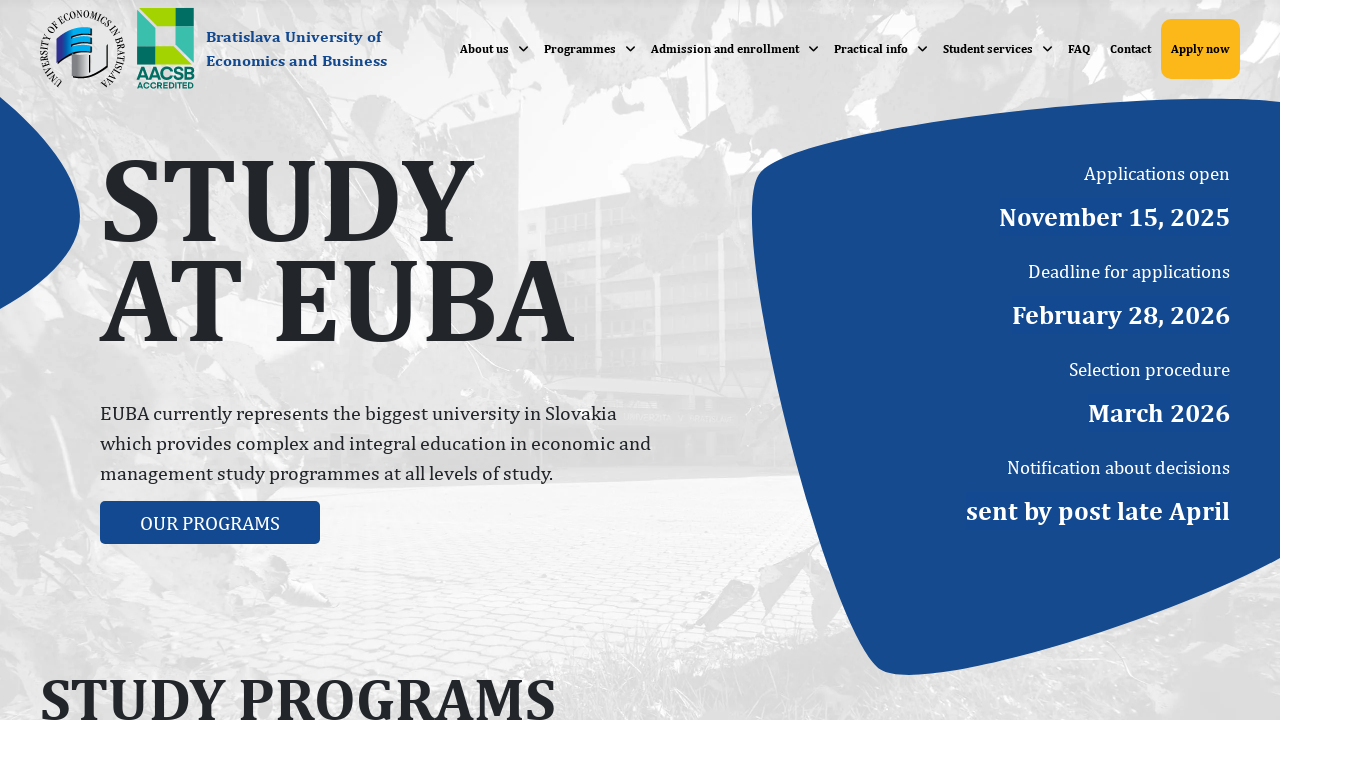

--- FILE ---
content_type: text/html; charset=utf-8
request_url: http://admission.euba.sk/
body_size: 15862
content:
<!DOCTYPE html>
<html lang="en-gb" dir="ltr">
<head>
<meta charset="utf-8">
<meta name="rights" content="Bratislava University of Economics and Business">
<meta name="twitter:card" content="summary_large_image">
<meta name="twitter:site" content="Bratislava University of Economics and Business">
<meta name="twitter:creator" content="@euba_sk">
<meta name="og:title" content="Study at EUBA - Study at the heart of Europe">
<meta name="twitter:title" content="Study at EUBA - Study at the heart of Europe">
<meta name="og:type" content="article">
<meta name="og:image" content="https://admission.euba.sk/www_write/files/programmes/university.jpg">
<meta name="twitter:image" content="https://admission.euba.sk/www_write/files/programmes/university.jpg">
<meta name="og:url" content="https://admission.euba.sk/">
<meta name="og:site_name" content="Bratislava University of Economics and Business">
<meta name="og:description" content="Study at the biggest economic university in Slovakia, at the heart of Europe. Study at EUBA.">
<meta name="twitter:description" content="Study at the biggest economic university in Slovakia, at the heart of Europe. Study at EUBA.">
<meta name="viewport" content="width=device-width, initial-scale=1">
<meta name="robots" content="max-snippet:-1, max-image-preview:large, max-video-preview:-1">
<meta name="description" content="Study at the biggest economic university in Slovakia, at the heart of Europe. Study at EUBA.">
<title>Study at EUBA - Bratislava University of Economics and Business</title>
<link href="/?format=feed&amp;type=rss" rel="alternate" type="application/rss+xml" title="Study at EUBA - Bratislava University of Economics and Business">
<link href="/?format=feed&amp;type=atom" rel="alternate" type="application/atom+xml" title="Study at EUBA - Bratislava University of Economics and Business">
<link href="/media/system/images/joomla-favicon.svg" rel="icon" type="image/svg+xml">
<link href="/media/templates/site/cassiopeia_studyateuba/images/favicon.ico" rel="alternate icon" type="image/vnd.microsoft.icon">
<link href="/media/system/images/joomla-favicon-pinned.svg" rel="mask-icon" color="#000">
<link href="/media/system/css/joomla-fontawesome.min.css?8eb82e87d8c07ea376c25e3658d673ab" rel="lazy-stylesheet" /><noscript><link href="/media/system/css/joomla-fontawesome.min.css?8eb82e87d8c07ea376c25e3658d673ab" rel="stylesheet" /></noscript>
<script type="application/json" class="joomla-script-options new">{"joomla.jtext":{"ERROR":"Error","MESSAGE":"Message","NOTICE":"Notice","WARNING":"Warning","JCLOSE":"Close","JOK":"OK","JOPEN":"Open"},"system.paths":{"root":"","rootFull":"https:\/\/admission.euba.sk\/","base":"","baseFull":"https:\/\/admission.euba.sk\/"},"csrf.token":"068709536da475f0114f55feac4e664d"}</script>
<!-- Start: Google Structured Data -->
<script type="application/ld+json" data-type="gsd">{"@context":"https://schema.org","@type":"WebSite","url":"https://admission.euba.sk","name":"Bratislava University of Economics and Business","alternateName":"EUBA"}</script> <script type="application/ld+json" data-type="gsd">{"@context":"https://schema.org","@type":"Organization","url":"https://admission.euba.sk","logo":"https://admission.euba.sk/www_write/files/logo.svg"}</script> <script type="application/ld+json" data-type="gsd">{"@context":"https://schema.org","@type":"Organization","name":"Bratislava University of Economics and Business","url":"https://admission.euba.sk","sameAs":["https://www.facebook.com/studyateuba/","https://x.com/euba_sk","https://www.instagram.com/studyateuba/","https://www.youtube.com/@euba_sk","https://www.linkedin.com/company/bratislava-university-of-economics-and-business","https://www.tiktok.com/@ekonomicka_univerzita","https://www.threads.com/@euba_sk"]}</script>
<!-- End: Google Structured Data -->
<!-- Google tag (gtag.js) -->
<!-- Event snippet for Website traffic conversion page -->
<link rel="canonical" href="https://admission.local/" />
<noscript>
<style type="text/css">.jspeed-img-lazyload{display:none}</style>
</noscript>
<style id="jch-optimize-critical-css" data-id="fe577c518f68005a8572f7b54d7e0c488cf557c70fa9a12404ddf1477f6e9495">:root{--cassiopeia-color-primary:#112855;--cassiopeia-color-link:#224faa;--link-color:#224faa;--link-color-rgb:34,79,170;--cassiopeia-color-hover:#424077;--link-hover-color:#424077;--link-hover-color-rgb:66,64,119}:root{--cassiopeia-font-family-headings:'Cambria',serif;--font-awesome:'Font Awesome 6 Free';--font-awesome-brands:'Font Awesome 6 Brands';--blue:#124990;--primary:#124990;--gold:#fcb819;--cassiopeia-color-primary:#124990;--black:#000}:root{--blue:#010156;--indigo:#6812f3;--purple:#6f42c2;--pink:#e93f8e;--red:#a51f18;--orange:#fd7e17;--yellow:#ad6200;--green:#448344;--teal:#5abfdd;--cyan:#30638d;--white:white;--gray-100:#f9fafb;--gray-200:#eaedf0;--gray-300:#dfe3e7;--gray-400:#ced4da;--gray-500:#adb5bd;--gray-600:#6d757e;--gray-700:#484f56;--gray-800:#353b41;--gray-900:#22262a;--primary:#010156;--secondary:#6d757e;--success:#448344;--info:#30638d;--warning:#ad6200;--danger:#a51f18;--light:#f9fafb;--dark:#353b41;--primary-rgb:0.867,0.867,85.833;--secondary-rgb:109.089,117.3,125.511;--success-rgb:67.626,131.274,67.626;--info-rgb:48.1185,98.97315,140.5815;--warning-rgb:173.4,98.26,0;--danger-rgb:165.1125,30.66375,23.5875;--light-rgb:249.033,249.9,250.767;--dark-rgb:52.785,58.65,64.515;--white-rgb:255,255,255;--black-rgb:0,0,0;--body-color-rgb:34.0425,38.25,42.4575;--body-bg-rgb:255,255,255;--font-sans-serif:-apple-system,BlinkMacSystemFont,"Segoe UI",Roboto,"Helvetica Neue",Arial,"Noto Sans",sans-serif,"Apple Color Emoji","Segoe UI Emoji","Segoe UI Symbol","Noto Color Emoji";--font-monospace:SFMono-Regular,Menlo,Monaco,Consolas,"Liberation Mono","Courier New",monospace;--gradient:linear-gradient(180deg,rgba(255,255,255,0.15),rgba(255,255,255,0));--body-font-family:var(--cassiopeia-font-family-body,-apple-system,BlinkMacSystemFont,"Segoe UI",Roboto,"Helvetica Neue",Arial,"Noto Sans",sans-serif,"Apple Color Emoji","Segoe UI Emoji","Segoe UI Symbol","Noto Color Emoji");--body-font-size:1rem;--body-font-weight:400;--body-line-height:1.5;--body-color:#22262a;--body-bg:white}*,:after,:before{-webkit-box-sizing:border-box;box-sizing:border-box}@media (prefers-reduced-motion:no-preference){:root{scroll-behavior:smooth}}body{margin:0;font-family:var(--body-font-family);font-size:var(--body-font-size);font-weight:var(--body-font-weight);line-height:var(--body-line-height);color:var(--body-color);text-align:var(--body-text-align);background-color:var(--body-bg);-webkit-text-size-adjust:100%;-webkit-tap-highlight-color:rgba(0,0,0,0)}.h1,.h2,.h3,.h4,.h5,.h6,h1,h2,h3,h4,h5,h6{margin-top:0;margin-bottom:0.5rem;font-weight:500;line-height:1.2}.h1,h1{font-size:calc(1.375rem + 1.5vw)}@media (min-width:1200px){.h1,h1{font-size:2.5rem}}.h2,h2{font-size:calc(1.325rem + 0.9vw)}@media (min-width:1200px){.h2,h2{font-size:2rem}}.h3,h3{font-size:calc(1.3rem + 0.6vw)}@media (min-width:1200px){.h3,h3{font-size:1.75rem}}.h4,h4{font-size:calc(1.275rem + 0.3vw)}@media (min-width:1200px){.h4,h4{font-size:1.5rem}}.h5,h5{font-size:1.25rem}.h6,h6{font-size:1rem}p{margin-top:0;margin-bottom:1rem}ol,ul{padding-left:2rem}dl,ol,ul{margin-top:0;margin-bottom:1rem}ol ol,ol ul,ul ol,ul ul{margin-bottom:0}dd{margin-bottom:.5rem;margin-left:0}b,strong{font-weight:bolder}a{color:var(--cassiopeia-color-link);text-decoration:underline}a:hover{color:var(--cassiopeia-color-hover)}a:not([href]):not([class]),a:not([href]):not([class]):hover{color:inherit;text-decoration:none}img,svg{vertical-align:middle}th{text-align:inherit;text-align:-webkit-match-parent}tbody,td,tfoot,th,thead,tr{border-color:inherit;border-style:solid;border-width:0}::-moz-focus-inner{padding:0;border-style:none}::-webkit-datetime-edit-day-field,::-webkit-datetime-edit-fields-wrapper,::-webkit-datetime-edit-hour-field,::-webkit-datetime-edit-minute,::-webkit-datetime-edit-month-field,::-webkit-datetime-edit-text,::-webkit-datetime-edit-year-field{padding:0}::-webkit-inner-spin-button{height:auto}::-webkit-search-decoration{-webkit-appearance:none}::-webkit-color-swatch-wrapper{padding:0}::file-selector-button{font:inherit}::-webkit-file-upload-button{font:inherit;-webkit-appearance:button}.navbar-brand{padding-top:0.3125rem;padding-bottom:0.3125rem;margin-right:1rem;font-size:1.25rem;text-decoration:none;white-space:nowrap}:root{scroll-behavior:smooth}@media screen and (prefers-reduced-motion:reduce){:root{scroll-behavior:auto}}html{background-color:white}body{position:relative;min-height:100vh}img{max-width:100%;height:auto}.h1,.h2,.h3,.h4,.h5,.h6,h1,h2,h3,h4,h5,h6{font-family:var(--cassiopeia-font-family-headings,-apple-system,BlinkMacSystemFont,"Segoe UI",Roboto,"Helvetica Neue",Arial,"Noto Sans",sans-serif,"Apple Color Emoji","Segoe UI Emoji","Segoe UI Symbol","Noto Color Emoji");font-weight:var(--cassiopeia-font-weight-headings,700)}a{color:var(--cassiopeia-color-link)}a:not([class]){text-decoration:underline}a:focus,a:hover{color:var(--cassiopeia-color-hover)}dd{padding:0;word-wrap:break-word}.back-to-top-link{position:absolute;inset-inline-end:1rem;bottom:1rem;z-index:10000;padding:0.5em;color:var(--cassiopeia-color-primary,#112855);pointer-events:all;background-color:var(--white,white);border:1px solid var(--cassiopeia-color-primary,#112855);border-radius:0.25rem;opacity:0;-webkit-transition:opacity 200ms ease-in;-o-transition:opacity 200ms ease-in;transition:opacity 200ms ease-in}.back-to-top-link:focus,.back-to-top-link:hover{color:var(--white,white);background-color:var(--cassiopeia-color-hover);border-color:var(--white,white)}.footer{margin-top:1em;color:white;background-color:var(--cassiopeia-color-primary);background-image:-webkit-linear-gradient(315deg,var(--cassiopeia-color-primary) 0%,var(--cassiopeia-color-hover) 100%);background-image:-o-linear-gradient(315deg,var(--cassiopeia-color-primary) 0%,var(--cassiopeia-color-hover) 100%);background-image:linear-gradient(135deg,var(--cassiopeia-color-primary) 0%,var(--cassiopeia-color-hover) 100%)}.footer .grid-child{-webkit-box-align:center;-ms-flex-align:center;align-items:center;-webkit-box-pack:justify;-ms-flex-pack:justify;justify-content:space-between;padding:2.5rem 0.5em}.footer a{color:currentColor}@media (max-width:991.98px){.footer .grid-child{-webkit-box-orient:vertical;-webkit-box-direction:normal;-ms-flex-direction:column;flex-direction:column}}:focus+[role=tooltip],:hover+[role=tooltip]{position:absolute;display:block}.container-header{position:relative;z-index:10;background-color:var(--cassiopeia-color-primary);background-image:-webkit-linear-gradient(315deg,var(--cassiopeia-color-primary) 0%,var(--cassiopeia-color-hover) 100%);background-image:-o-linear-gradient(315deg,var(--cassiopeia-color-primary) 0%,var(--cassiopeia-color-hover) 100%);background-image:linear-gradient(135deg,var(--cassiopeia-color-primary) 0%,var(--cassiopeia-color-hover) 100%);-webkit-box-shadow:0 5px 5px rgba(0,0,0,0.03) inset;box-shadow:0 5px 5px rgba(0,0,0,0.03) inset}@media (max-width:991.98px){.container-header{position:relative!important}}.container-header .grid-child{padding:0.5em}.container-header .site-description{font-size:1rem;color:white;white-space:normal}.container-header .navbar-brand{position:relative;display:inline-block;-webkit-margin-end:auto;margin-inline-end:auto;font-size:2rem;color:white}.container-header .navbar-brand a{color:white}.container-header .navbar-brand:focus,.container-header .navbar-brand:hover{color:#f0f0f0}.container-header .container-nav{-ms-flex-wrap:wrap;flex-wrap:wrap;-webkit-box-pack:justify;-ms-flex-pack:justify;justify-content:space-between;padding-bottom:1em}.grid-child{display:-webkit-box;display:-ms-flexbox;display:flex;width:100%;max-width:1320px;margin-right:auto;margin-left:auto}.mod-custom{position:relative}.container-bottom-a,.container-bottom-b,.container-top-a,.container-top-b{position:relative}.container-bottom-a>*,.container-bottom-b>*,.container-top-a>*,.container-top-b>*{-webkit-box-flex:1;-ms-flex:1;flex:1;margin:0.5em 0}@media (max-width:991.98px){.container-bottom-a,.container-bottom-b,.container-top-a,.container-top-b{-webkit-box-orient:vertical;-webkit-box-direction:normal;-ms-flex-direction:column;flex-direction:column}.container-bottom-a>*,.container-bottom-b>*,.container-top-a>*,.container-top-b>*{-webkit-box-flex:0;-ms-flex:0 1 auto;flex:0 1 auto}}.container-component,.container-sidebar-left,.container-sidebar-right{display:-webkit-box;display:-ms-flexbox;display:flex;-webkit-box-flex:1;-ms-flex:1;flex:1;-webkit-box-orient:vertical;-webkit-box-direction:normal;-ms-flex-direction:column;flex-direction:column}.container-component>*,.container-sidebar-left>*,.container-sidebar-right>*{margin-bottom:0}.container-component>:first-child,.container-sidebar-left>:first-child,.container-sidebar-right>:first-child{margin-top:1em}.container-component>*+*,.container-sidebar-left>*+*,.container-sidebar-right>*+*{margin-top:1em}.container-sidebar-left,.container-sidebar-right{-webkit-box-flex:0;-ms-flex:0 0 auto;flex:0 0 auto;width:calc(100% - 1em);-webkit-box-ordinal-group:2;-ms-flex-order:1;order:1}@media (min-width:768px){.container-sidebar-left,.container-sidebar-right{width:calc(25% - 1em);-webkit-box-ordinal-group:1;-ms-flex-order:0;order:0}}@supports ((display:-ms-grid) or (display:grid)){}.blog-items{display:-webkit-box;display:-ms-flexbox;display:flex;-ms-flex-wrap:wrap;flex-wrap:wrap;width:100%;padding:0;margin-right:-0.5em;margin-bottom:1em;margin-left:-0.5em}.blog-item{display:-webkit-box;display:-ms-flexbox;display:flex;-webkit-box-orient:vertical;-webkit-box-direction:normal;-ms-flex-direction:column;flex-direction:column;padding:0 0.5em 1em;overflow:hidden}@supports ((display:-ms-grid) or (display:grid)){.blog-items{display:-ms-grid;display:grid;margin:0 0 1em;grid-auto-flow:row;-ms-grid-columns:1fr;grid-template-columns:1fr;grid-gap:1em}}body{display:-webkit-box;display:-ms-flexbox;display:flex;-webkit-box-orient:vertical;-webkit-box-direction:normal;-ms-flex-direction:column;flex-direction:column}body.wrapper-fluid .site-grid{-ms-grid-columns:[full-start] minmax(0,1fr) [main-start] (minmax(0,25%))[4] [main-end] minmax(0,1fr) [full-end];grid-template-columns:[full-start] minmax(0,1fr) [main-start] repeat(4,minmax(0,25%)) [main-end] minmax(0,1fr) [full-end];grid-gap:0 2em}body.wrapper-fluid .grid-child{max-width:none}body.wrapper-fluid footer>.grid-child,body.wrapper-fluid header>.grid-child{padding-right:2em;padding-left:2em}body:not(.has-sidebar-left) .site-grid .container-component{-ms-grid-column:main-start;grid-column-start:main-start}body:not(.has-sidebar-right) .site-grid .container-component{-ms-grid-column-span:main-end;grid-column-end:main-end}.site-grid{margin-bottom:auto}@supports ((display:-ms-grid) or (display:grid)){.site-grid{display:-ms-grid;display:grid;-ms-grid-rows:auto 0 auto 0 auto 0 auto 0 auto 0 auto 0 auto 0 auto;grid-template-areas:". banner banner banner banner ." ". top-a top-a top-a top-a ." ". top-b top-b top-b top-b ." ". comp comp comp comp ." ". side-r side-r side-r side-r ." ". side-l side-l side-l side-l ." ". bot-a bot-a bot-a bot-a ." ". bot-b bot-b bot-b bot-b .";-ms-grid-columns:[full-start] 1em minmax(0,1fr) 1em [main-start] 1em minmax(0,19.875rem) 1em minmax(0,19.875rem) 1em minmax(0,19.875rem) 1em minmax(0,19.875rem) 1em [main-end] 1em minmax(0,1fr) 1em [full-end];grid-template-columns:[full-start] minmax(0,1fr) [main-start] repeat(4,minmax(0,19.875rem)) [main-end] minmax(0,1fr) [full-end];grid-gap:0 1em}.site-grid>[class*=" container-"],.site-grid>[class^=container-]{width:100%;max-width:none;-webkit-column-gap:1em;column-gap:1em}@media (min-width:992px){.site-grid{grid-template-areas:". banner banner banner banner ." ". top-a top-a top-a top-a ." ". top-b top-b top-b top-b ." ". side-l comp comp side-r ." ". bot-a bot-a bot-a bot-a ." ". bot-b bot-b bot-b bot-b ."}}}.container-top-a{-ms-grid-row:3;-ms-grid-column:3;-ms-grid-column-span:7;grid-area:top-a}.container-top-b{-ms-grid-row:5;-ms-grid-column:3;-ms-grid-column-span:7;grid-area:top-b}.container-component{-ms-grid-row:7;-ms-grid-column:3;-ms-grid-column-span:7;grid-area:comp}.container-sidebar-left{-ms-grid-row:11;-ms-grid-column:3;-ms-grid-column-span:7;grid-area:side-l}.container-sidebar-right{-ms-grid-row:9;-ms-grid-column:3;-ms-grid-column-span:7;grid-area:side-r}.container-bottom-a{-ms-grid-row:13;-ms-grid-column:3;-ms-grid-column-span:7;grid-area:bot-a}.container-bottom-b{-ms-grid-row:15;-ms-grid-column:3;-ms-grid-column-span:7;grid-area:bot-b}@media (min-width:992px){.container-top-a{-ms-grid-row:3;-ms-grid-column:3;-ms-grid-column-span:7}.container-top-b{-ms-grid-row:5;-ms-grid-column:3;-ms-grid-column-span:7}.container-component{-ms-grid-row:7;-ms-grid-column:5;-ms-grid-column-span:3}.container-sidebar-left{-ms-grid-row:7;-ms-grid-column:3;-ms-grid-column-span:1}.container-sidebar-right{-ms-grid-row:7;-ms-grid-column:9;-ms-grid-column-span:1}.container-bottom-a{-ms-grid-row:9;-ms-grid-column:3;-ms-grid-column-span:7}.container-bottom-b{-ms-grid-row:11;-ms-grid-column:3;-ms-grid-column-span:7}}html{font-size:16px}@media screen and (min-width:320px){html{overflow-x:hidden}}@media screen and (min-width:1200px){html{font-size:20px}}@media screen and (min-width:1600px){html{font-size:25px}}body{font-family:var(--cassiopeia-font-family-headings);background:var(--white);overflow-x:hidden}body.itemid-101{background-image:url(/media/templates/site/cassiopeia_studyateuba/images/slide2.webp);background-repeat:no-repeat;background-attachment:fixed;background-size:cover}body.wrapper-fluid .site-grid{grid-gap:0}@supports not (gap:1px){body{padding-top:2em}body:before{content:"Your browser doesn't support gap property";display:block;color:#e43;font-weight:bold;position:fixed;top:1.5em;left:0;right:0;z-index:1;text-align:center}}header.container-header{background:transparent;display:-webkit-box;display:-ms-flexbox;display:flex;padding:0 1rem;-webkit-box-align:center;-ms-flex-align:center;align-items:center}@media screen and (min-width:1024px){header.container-header{padding:0 2rem}}@media screen and (min-width:1600px){header.container-header{padding-left:4rem;padding-right:4rem}}header.container-header .navbar-brand{display:-webkit-inline-box;display:-ms-inline-flexbox;display:inline-flex;-webkit-box-align:center;-ms-flex-align:center;align-items:center}header.container-header .navbar-brand .brand-logo{margin-right:0.5rem}header.container-header .navbar-brand .brand-logo img{width:70px}@media screen and (min-width:768px){header.container-header .navbar-brand .brand-logo img{width:100px}}header.container-header .navbar-brand .aacsb{width:50px}@media screen and (min-width:768px){header.container-header .navbar-brand .aacsb{width:72px}}header.container-header .navbar-brand .site-description{max-width:230px;display:none;color:var(--cassiopeia-color-primary);padding-left:10px;font-weight:700}@media screen and (min-width:500px){header.container-header .navbar-brand .site-description{display:block}}header.container-header .grid-child.logo{-webkit-box-flex:500px;-ms-flex:500px;flex:500px;padding:0}header.container-header .grid-child.container-nav{padding:0;-webkit-box-pack:end;-ms-flex-pack:end;justify-content:flex-end}header.container-header .grid-child.container-nav .dj-mobile-open-btn{text-decoration:none;background:transparent;color:var(--cassiopeia-color-primary)}header.container-header .grid-child.container-nav .fa-bars:before{content:'\f0c9';font-family:var(--font-awesome)}header.container-header .grid-child.container-nav .dj-megamenu-default{background:transparent}header.container-header .grid-child.container-nav .dj-megamenu-default.dj-megamenu-wcag:focus,header.container-header .grid-child.container-nav .dj-megamenu-default.dj-megamenu-wcag:focus-visible{outline:2px solid var(--cassiopeia-color-primary);outline-offset:-2px}header.container-header .grid-child.container-nav .dj-megamenu-default li a{color:var(--black);font-family:var(--cassiopeia-font-family-headings);font-size:0.9vw;text-transform:none;border:0;padding:0 10px}@media screen and (min-width:1920px){header.container-header .grid-child.container-nav .dj-megamenu-default li a{padding:0 25px}}@media screen and (min-width:2350px){header.container-header .grid-child.container-nav .dj-megamenu-default li a{padding:0 30px}}header.container-header .grid-child.container-nav .dj-megamenu-default li a.applyNow{background:var(--gold);color:var(--black);border-radius:10px}header.container-header .grid-child.container-nav .dj-megamenu-default li a .dj-drop{padding:0 15px 0 0}@media screen and (min-width:1920px){header.container-header .grid-child.container-nav .dj-megamenu-default li a .dj-drop{padding:0}}header.container-header .grid-child.container-nav .dj-megamenu-default li a .arrow{right:5px}@media screen and (min-width:1920px){header.container-header .grid-child.container-nav .dj-megamenu-default li a .arrow{top:calc(50% - 2px)}}header.container-header .grid-child.container-nav .dj-megamenu-default li a .arrow:before{content:'\f107';font-family:var(--font-awesome)}header.container-header .grid-child.container-nav .dj-megamenu-default li.active,header.container-header .grid-child.container-nav .dj-megamenu-default li.hover,header.container-header .grid-child.container-nav .dj-megamenu-default li:focus,header.container-header .grid-child.container-nav .dj-megamenu-default li:hover{background:transparent}header.container-header .grid-child.container-nav .dj-megamenu-default li.active a,header.container-header .grid-child.container-nav .dj-megamenu-default li.hover a,header.container-header .grid-child.container-nav .dj-megamenu-default li:focus a,header.container-header .grid-child.container-nav .dj-megamenu-default li:hover a{color:var(--cassiopeia-color-primary);background:transparent;border-bottom:2px solid var(--cassiopeia-color-primary)}header.container-header .grid-child.container-nav .dj-megamenu-default li.active a.applyNow,header.container-header .grid-child.container-nav .dj-megamenu-default li.hover a.applyNow,header.container-header .grid-child.container-nav .dj-megamenu-default li:focus a.applyNow,header.container-header .grid-child.container-nav .dj-megamenu-default li:hover a.applyNow{background:var(--black);color:var(--white);border:0}header.container-header .grid-child.container-nav .dj-megamenu-default li .dj-subwrap{background:var(--white)}header.container-header .grid-child.container-nav .dj-megamenu-default li .dj-subwrap .dj-subwrap-in .dj-subcol ul li{border:0}header.container-header .grid-child.container-nav .dj-megamenu-default li .dj-subwrap .dj-subwrap-in .dj-subcol ul li a{font-size:0.8rem;padding:10px 20px;line-height:1rem;border-color:rgba(18,73,144,0.25)}header.container-header .grid-child.container-nav .dj-megamenu-default li .dj-subwrap .dj-subwrap-in .dj-subcol ul li.active,header.container-header .grid-child.container-nav .dj-megamenu-default li .dj-subwrap .dj-subwrap-in .dj-subcol ul li.hover,header.container-header .grid-child.container-nav .dj-megamenu-default li .dj-subwrap .dj-subwrap-in .dj-subcol ul li:focus,header.container-header .grid-child.container-nav .dj-megamenu-default li .dj-subwrap .dj-subwrap-in .dj-subcol ul li:hover{background:transparent}header.container-header .grid-child.container-nav .dj-megamenu-default li .dj-subwrap .dj-subwrap-in .dj-subcol ul li.active a,header.container-header .grid-child.container-nav .dj-megamenu-default li .dj-subwrap .dj-subwrap-in .dj-subcol ul li.hover a,header.container-header .grid-child.container-nav .dj-megamenu-default li .dj-subwrap .dj-subwrap-in .dj-subcol ul li:focus a,header.container-header .grid-child.container-nav .dj-megamenu-default li .dj-subwrap .dj-subwrap-in .dj-subcol ul li:hover a{color:var(--cassiopeia-color-primary);background:transparent;font-weight:700}header.container-header .site-description{color:var(--black);font-size:0.8rem}.dj-offcanvas .dj-offcanvas-top .dj-offcanvas-close-btn{text-decoration:none}.dj-offcanvas .dj-offcanvas-top .dj-offcanvas-close-btn .fa-close:before{content:'\f00d';font-family:var(--font-awesome)}._studyAtEuba{padding:2rem 1rem 0 5rem}@media screen and (min-width:500px){._studyAtEuba{padding:2rem 2rem 0 5rem}}@media screen and (min-width:768px){._studyAtEuba{padding-bottom:2rem}}@media screen and (min-width:2000px){._studyAtEuba{padding-left:10rem}}._studyAtEuba .h1,._studyAtEuba h1{text-transform:uppercase;font-size:4rem;line-height:3rem}@media screen and (min-width:768px){._studyAtEuba .h1,._studyAtEuba h1{font-size:6rem;line-height:5rem;max-width:27rem}}@media screen and (min-width:2000px){._studyAtEuba .h1,._studyAtEuba h1{font-size:10rem;line-height:8rem;max-width:45rem}}._studyAtEuba .h1:before,._studyAtEuba h1:before{content:"";display:block;position:absolute;top:-3rem;left:-9rem;width:13rem;height:16rem;background:transparent url(/media/templates/site/cassiopeia_studyateuba/images/left_decor.svg) top left no-repeat;-webkit-background-size:contain;background-size:contain;z-index:1}@media screen and (min-width:2000px){._studyAtEuba .h1:before,._studyAtEuba h1:before{top:-4rem;width:25rem;height:18rem}}._studyAtEuba .custom{max-width:32rem;padding-top:2rem}._studyAtEuba .custom a{background:var(--cassiopeia-color-primary);color:var(--white);border-radius:5px;padding:0.5rem 1rem;text-transform:uppercase;text-decoration:none}@media screen and (min-width:768px){._studyAtEuba .custom a{padding:0.5rem 2rem}}._studyAtEuba .custom a:focus,._studyAtEuba .custom a:hover{background:var(--black)}._dates{margin-top:4rem}@media screen and (min-width:992px){._dates{margin:0.5em}}._dates .custom{padding-top:1rem;background:var(--cassiopeia-color-primary);display:-ms-grid;display:grid;-ms-grid-columns:(1fr)[1];grid-template-columns:repeat(1,1fr)}@media screen and (min-width:600px){._dates .custom{-ms-grid-columns:(1fr)[2];grid-template-columns:repeat(2,1fr)}}@media screen and (min-width:992px){._dates .custom{display:-webkit-box;display:-ms-flexbox;display:flex;-webkit-box-orient:vertical;-webkit-box-direction:normal;-ms-flex-direction:column;flex-direction:column;padding-top:2rem;background:transparent}}._dates .custom:before{content:"";display:block;position:absolute;top:-1rem;right:-4rem;width:30rem;height:30rem;background:transparent url(/media/templates/site/cassiopeia_studyateuba/images/right_decor.svg) top left no-repeat;-webkit-background-size:contain;background-size:contain;z-index:1}@media screen and (max-width:991px){._dates .custom:before{display:none}}@media screen and (min-width:2000px){._dates .custom:before{width:36vw;height:36vw}}._dates .custom p{z-index:2;color:var(--white);position:relative;margin-bottom:0;text-align:center;font-size:1.2rem}@media screen and (min-width:600px){._dates .custom p{text-align:left;padding-right:2rem}}@media screen and (min-width:992px){._dates .custom p{font-size:1.5vw;text-align:right}}@media screen and (min-width:1600px){._dates .custom p{padding-right:4rem}}@media screen and (min-width:600px){._dates .custom p:nth-child(odd){text-align:right;padding-right:2rem}}@media screen and (min-width:992px){._dates .custom p:nth-child(odd){text-align:right;line-height:2.5rem}}@media screen and (min-width:1600px){._dates .custom p:nth-child(odd){padding-right:4rem}}._dates .custom p strong{display:inline-block;margin-bottom:10px;font-size:1.5rem;background:var(--cassiopeia-color-primary)}@media screen and (min-width:992px){._dates .custom p strong{font-size:2vw}}@media screen and (min-width:1600px){._dates .custom p strong{margin-bottom:25px}}._euba{margin-top:5rem;margin-bottom:0}._euba .h2,._euba h2{font-size:6rem;line-height:3.25rem;color:var(--cassiopeia-color-primary);text-transform:uppercase;padding-right:2rem}@media screen and (min-width:1600px){._euba .h2,._euba h2{padding-right:4rem}}@media screen and (min-width:2000px){._euba .h2,._euba h2{font-size:8rem;line-height:4.5rem}}._euba .h2:before,._euba h2:before{content:'#'}._euba .inner{background:var(--cassiopeia-color-primary);color:var(--white);padding:2rem 2rem;display:-webkit-box;display:-ms-flexbox;display:flex;-webkit-box-orient:vertical;-webkit-box-direction:normal;-ms-flex-direction:column;flex-direction:column}@media screen and (min-width:1200px){._euba .inner{-webkit-box-orient:horizontal;-webkit-box-direction:normal;-ms-flex-direction:row;flex-direction:row;-webkit-box-align:center;-ms-flex-align:center;align-items:center}}@media screen and (min-width:1600px){._euba .inner{padding:4rem}}._euba .inner p{-webkit-box-flex:50%;-ms-flex:50%;flex:50%;font-size:1.15rem}@media screen and (min-width:1600px){._euba .inner p:first-child{padding-right:5%}}._euba .inner p a{color:var(--white);text-decoration:none;display:inline-block}._euba .inner p a .fa{display:-webkit-box;display:-ms-flexbox;display:flex;-webkit-box-pack:center;-ms-flex-pack:center;justify-content:center;font-size:2rem}._euba .inner p a .fa:before{content:'\f35a';font-family:var(--font-awesome)}._bratislava{padding:2rem 0 0;margin:0;background:var(--white)}@media screen and (min-width:1600px){._bratislava{padding:4rem 0 0}}._bratislava .h3,._bratislava h3{font-size:2rem;line-height:3rem;color:var(--cassiopeia-color-primary);text-transform:uppercase;padding-left:2rem}@media screen and (min-width:600px){._bratislava .h3,._bratislava h3{font-size:3rem}}@media screen and (min-width:1600px){._bratislava .h3,._bratislava h3{padding-left:4rem}}._bratislava .h3:before,._bratislava h3:before{content:'#'}._bratislava .inner{display:-webkit-box;display:-ms-flexbox;display:flex;-webkit-box-orient:vertical;-webkit-box-direction:normal;-ms-flex-direction:column;flex-direction:column;padding:0 2rem;margin:0 0 2rem}@media screen and (min-width:1200px){._bratislava .inner{-webkit-box-orient:horizontal;-webkit-box-direction:normal;-ms-flex-direction:row;flex-direction:row}}@media screen and (min-width:1600px){._bratislava .inner{padding-left:4rem;padding-right:4rem}}._bratislava .inner p{-webkit-box-flex:50%;-ms-flex:50%;flex:50%;font-size:1.15rem}@media screen and (min-width:1200px){._bratislava .inner p:first-child{padding-right:5%;padding-top:1rem}}._bratislava .inner p a{text-decoration:none;display:-webkit-box;display:-ms-flexbox;display:flex;-webkit-box-align:center;-ms-flex-align:center;align-items:center;-webkit-box-orient:vertical;-webkit-box-direction:normal;-ms-flex-direction:column;flex-direction:column;margin-top:2rem;color:var(--body-color)}._bratislava .inner p a .fa{font-size:2rem}._bratislava .inner p a .fa:before{content:'\f35a';font-family:var(--font-awesome)}.gallery{display:-webkit-box;display:-ms-flexbox;display:flex;-ms-flex-wrap:wrap;flex-wrap:wrap;-webkit-box-pack:center;-ms-flex-pack:center;justify-content:center}.gallery a{-webkit-box-flex:50%;-ms-flex:50%;flex:50%;-webkit-box-flex:0;-ms-flex-positive:0;flex-grow:0}@media screen and (min-width:768px){.gallery a{-webkit-box-flex:33%;-ms-flex:33%;flex:33%;-webkit-box-flex:0;-ms-flex-positive:0;flex-grow:0}}@media screen and (min-width:1200px){.gallery a{-webkit-box-flex:25%;-ms-flex:25%;flex:25%;-webkit-box-flex:0;-ms-flex-positive:0;flex-grow:0}}@media screen and (min-width:1500px){.gallery a{-webkit-box-flex:20%;-ms-flex:20%;flex:20%;-webkit-box-flex:0;-ms-flex-positive:0;flex-grow:0}}.gallery a:focus,.gallery a:hover{position:relative}.gallery a:focus:before,.gallery a:hover:before{content:'\f00e';background:rgba(0,0,0,0.2);font-family:var(--font-awesome);position:absolute;display:-webkit-inline-box;display:-ms-inline-flexbox;display:inline-flex;-webkit-box-align:center;-ms-flex-align:center;align-items:center;-webkit-box-pack:center;-ms-flex-pack:center;justify-content:center;height:100%;width:100%;color:var(--white)}._euba .h2,._euba h2,.right{text-align:right}._euba .inner p:last-child,.center{text-align:center}.w100{max-width:100%;height:auto}.studyPrograms{padding:2rem}@media screen and (min-width:1600px){.studyPrograms{padding-left:4rem;padding-right:4rem}}.studyPrograms .h2,.studyPrograms h2{font-size:3rem;line-height:3rem;text-transform:uppercase}.studyPrograms #tabs-nav{list-style:none;margin:25px 0 50px;padding:0;display:block}.studyPrograms #tabs-nav li{font-weight:700;cursor:pointer;display:inline-block}@media screen and (min-width:768px){.studyPrograms #tabs-nav li{margin-right:15px}}.studyPrograms #tabs-nav li a{text-decoration:none;color:var(--black);padding:0 7px 15px;font-size:1rem}@media screen and (min-width:768px){.studyPrograms #tabs-nav li a{padding:0 25px 15px;font-size:1.25rem}}.studyPrograms #tabs-nav li.active a,.studyPrograms #tabs-nav li:focus a,.studyPrograms #tabs-nav li:hover a{opacity:1;color:var(--cassiopeia-color-primary);border-bottom:7px solid var(--cassiopeia-color-primary)}.studyPrograms .tab-content{display:-webkit-box;display:-ms-flexbox;display:flex;-webkit-box-orient:vertical;-webkit-box-direction:normal;-ms-flex-direction:column;flex-direction:column}@media screen and (min-width:768px){.studyPrograms .tab-content{-webkit-box-orient:horizontal;-webkit-box-direction:normal;-ms-flex-direction:row;flex-direction:row}}.studyPrograms .tab-content .column{-webkit-box-flex:100%;-ms-flex:100%;flex:100%;-webkit-box-flex:0;-ms-flex-positive:0;flex-grow:0;background:var(--white);padding:2rem;margin-bottom:1rem;border-radius:10px}@media screen and (min-width:1000px){.studyPrograms .tab-content .column{margin-right:2%}}@media screen and (min-width:1500px){.studyPrograms .tab-content .column{margin-right:5%}}.studyPrograms .tab-content .column:last-child{margin-right:0}.studyPrograms .tab-content a{display:block;text-decoration:none;color:var(--black);padding:10px 0}.studyPrograms .tab-content a:focus,.studyPrograms .tab-content a:hover{text-decoration:underline}.blog{position:relative}.back-to-top-link{background:var(--cassiopeia-color-primary);opacity:1}.back-to-top-link:focus,.back-to-top-link:hover{text-decoration:none}td,th{padding:0.25em 0.5em 0.25em 1em;vertical-align:text-top;text-align:left}th{vertical-align:bottom;font-weight:bold}td:before{display:none}tr:nth-child(2n){background-color:rgba(18,73,144,0.05)}@media print and (max-width:5in),screen and (max-width:767px){table,td,tr{display:block}thead{display:none}tbody{display:block}tr{padding:0.7em 2vw}td:before{display:inline;font-weight:bold}td{display:-ms-grid;display:grid;grid-gap:0 0.5em}}@media print{table{page-break-inside:avoid}th{color:#000;background-color:#fff;border-bottom:1pt solid #000}tr{border-top:1pt solid #000}}@media print and (max-width:5in){table{page-break-inside:auto}tr{page-break-inside:avoid}}footer.footer{background:var(--white);margin:0}footer.footer .copyright{padding-top:0;font-size:0.6rem;text-align:center;color:var(--black);-webkit-box-orient:vertical;-webkit-box-direction:normal;-ms-flex-direction:column;flex-direction:column}footer.footer .copyright p{margin:0}footer ._partnership{background:transparent;padding:4rem 0 2rem}footer ._partnership .h3,footer ._partnership h3{text-align:center;color:var(--cassiopeia-color-primary);margin-bottom:2rem;text-transform:uppercase}footer ._partnership ul{margin:0;padding:0;list-style:none;display:block;width:100%}footer ._partnership ul li{display:inline-block;margin-bottom:2rem}footer ._partnership ul li a{background-size:100%;display:inline-block;padding:0 1rem}footer ._partnership ul li a img{max-height:100px;width:auto;min-width:100px}footer ._partnership ul li a.aacsb{width:231px}footer ._partnership ul li a.eua{width:188px}footer ._partnership ul li a.efmd{width:215px}footer ._partnership ul li a.magna{width:215px}footer ._partnership ul li a.acca{width:100%;height:78px}footer ._partnership ul li a.cidd{width:150px}footer ._partnership ul li a.ersa{width:150px}footer ._partnership ul li a.hermes{width:182px}footer ._partnership ul li a.prime{width:310px}#system-message-container:empty{margin-top:0;display:none}.dj-megamenu-default{padding:0 !important;margin:0 !important;list-style:none;height:auto;position:relative;z-index:500;font-family:Arial,Helvetica,sans-serif;width:auto;background:rgb(56,56,56);background:-webkit-gradient(linear,left top,left bottom,from(rgba(69,69,69,1)),to(rgba(43,43,43,1)));background:-o-linear-gradient(top,rgba(69,69,69,1) 0%,rgba(43,43,43,1) 100%);background:linear-gradient(to bottom,rgba(69,69,69,1) 0%,rgba(43,43,43,1) 100%)}.dj-megamenu-default:after{content:"";clear:both;display:table}.dj-megamenu-default li.dj-up{position:relative;display:block;float:left;padding:0 !important;margin:0 !important}.dj-megamenu-default li a.dj-up_a{display:block;float:left;height:60px;font-size:12px;font-weight:bold;color:#fff;text-transform:uppercase;text-decoration:none;padding:0 20px;cursor:pointer;background:transparent;color:#fff;border-right:1px solid #000;border-left:1px solid #555;-webkit-transition:all 0.2s ease-out;transition:all 0.2s ease-out}.dj-megamenu-default li.first a.dj-up_a{border-left:0}.dj-megamenu-default li:last-child a.dj-up_a{border-right:0}.dj-megamenu-default li a.dj-up_a>span{float:left;display:block;padding:0;height:60px;line-height:60px;background:transparent}.dj-megamenu-default li a.dj-up_a span.dj-drop{padding:0 20px 0 0}.dj-megamenu-default li a.dj-up_a .arrow{position:absolute;right:16px;top:50%;transform:translateY(-50%);display:inline-block;line-height:1;-webkit-transition:all 0.2s ease-out;transition:all 0.2s ease-out}.dj-megamenu-default li:hover a.dj-up_a .arrow,.dj-megamenu-default li.hover a.dj-up_a .arrow,.dj-megamenu-default li.active a.dj-up_a .arrow{top:calc(50% + 2px)}.dj-megamenu-default.dj-fa-0 li a.dj-up_a .arrow:before,.dj-megamenu-default.dj-fa-1 li a.dj-up_a .arrow:before,.dj-megamenu-default.dj-fa-5 li a.dj-up_a .arrow:before{content:"\f107";display:inline-block;font:normal normal normal 12px/1 "FontAwesome";text-rendering:auto;-webkit-font-smoothing:antialiased;-moz-osx-font-smoothing:grayscale}.dj-megamenu-default.dj-fa-5 li a.dj-up_a .arrow:before{font-family:"Font Awesome 5 Free";font-weight:900}.dj-megamenu-default li:hover a.dj-up_a,.dj-megamenu-default li.hover a.dj-up_a,.dj-megamenu-default li.active a.dj-up_a{color:#fff;border-left-color:#46a5df;background:rgb(56,172,231);background:-webkit-gradient(linear,left top,left bottom,from(rgba(56,172,231,1)),to(rgba(22,129,209,1)));background:-o-linear-gradient(top,rgba(56,172,231,1) 0%,rgba(22,129,209,1) 100%);background:linear-gradient(to bottom,rgba(56,172,231,1) 0%,rgba(22,129,209,1) 100%)}.dj-megamenu-default li:hover,.dj-megamenu-default li.hover{position:relative;z-index:200}.dj-megamenu-default li div.dj-subwrap,.dj-megamenu-default li:hover div.dj-subwrap li div.dj-subwrap,.dj-megamenu-default li.hover div.dj-subwrap li div.dj-subwrap{position:absolute;left:-9999px;top:-9999px;margin:0;padding:0;list-style:none}.dj-megamenu-default li div.dj-subwrap .dj-subwrap-in:after{content:"";display:table;clear:both}.dj-megamenu-default li:hover div.dj-subwrap,.dj-megamenu-default li.hover div.dj-subwrap{left:0;top:100%;background:#303030;height:auto;z-index:300;-webkit-box-shadow:0px 0px 5px 0px rgba(0,0,0,0.2);box-shadow:0px 0px 5px 0px rgba(0,0,0,0.2)}.dj-megamenu-default li div.dj-subcol{float:left}.dj-megamenu-default li ul.dj-submenu{padding:0px;margin:0 10px;height:auto;width:auto}.dj-megamenu-default li ul.dj-submenu>li{list-style:none outside;display:block;height:auto;position:relative;width:auto;border-top:1px solid #3a3a3a}.dj-megamenu-default li ul.dj-submenu>li.first{border:0}.dj-megamenu-default li ul.dj-submenu>li>a{display:block;font-size:13px;font-weight:normal;line-height:16px;color:#c3c3c3;background:transparent;text-decoration:none;padding:12px 20px;margin:0 -10px;-webkit-transition:all 0.2s ease-out;transition:all 0.2s ease-out;position:relative}.dj-megamenu-default li ul.dj-submenu>li>a:hover,.dj-megamenu-default li ul.dj-submenu>li>a.active,.dj-megamenu-default li ul.dj-submenu>li.hover:not(.subtree)>a{background:#1681d1;color:#fff}.dj-megamenu-default.dj-megamenu-wcag *:focus,.dj-megamenu-default.dj-megamenu-wcag *:focus-visible{outline:2px solid currentColor;outline-offset:-2px}.dj-megamenu-default.dj-megamenu-wcag *:focus:not(:focus-visible){outline:none}.dj-megamenu-default .dj-subwrap{-webkit-animation-duration:400ms;animation-duration:400ms;-webkit-animation-delay:50ms;animation-delay:50ms;-webkit-animation-fill-mode:both;animation-fill-mode:both}.dj-megamenu-default li div.dj-subwrap,.dj-megamenu-default li.hover div.dj-subwrap li div.dj-subwrap,.dj-megamenu-default:not(.dj-megamenu-js) li:hover div.dj-subwrap li div.dj-subwrap{display:none}.dj-megamenu-default li.hover div.dj-subwrap,.dj-megamenu-default li.hover div.dj-subwrap li.hover>div.dj-subwrap,.dj-megamenu-default:not(.dj-megamenu-js) li:hover div.dj-subwrap,.dj-megamenu-default:not(.dj-megamenu-js) li:hover div.dj-subwrap li:hover>div.dj-subwrap{display:block}:root{--animate-duration:1s;--animate-delay:1s;--animate-repeat:1}body{margin:0;padding:0}.dj-offcanvas-pusher,.dj-offcanvas-wrapper,body.dj-offcanvas-open,html{height:100%}.dj-offcanvas-wrapper{position:relative;background:inherit}.dj-offcanvas-pusher{position:relative;left:0;height:100%;background:inherit;-webkit-transition:-webkit-transform .3s;transition:transform .3s}.dj-offcanvas{position:fixed;top:0;left:0;z-index:100;visibility:hidden;width:300px;max-width:100%;height:100%;overflow:hidden;-webkit-transition:all .3s;transition:all .3s;display:none;z-index:999}.dj-megamenu-select-dark .dj-mobile-open-btn,.dj-megamenu-offcanvas-dark .dj-mobile-open-btn,.dj-megamenu-accordion-dark .dj-mobile-open-btn{display:inline-flex;justify-content:center;align-items:center;cursor:pointer;margin:0 auto;padding:0;width:45px;height:45px;background:#434343;color:#e4e4e4;border:none;text-align:center;-webkit-border-radius:3px;border-radius:3px;-webkit-transition:background-color 0.2s ease-out,color 0.2s ease-out;transition:background-color 0.2s ease-out,color 0.2s ease-out;text-decoration:none}.dj-mobile-open-btn.active .dj-mobile-open-icon,.dj-megamenu-select-dark .dj-mobile-open-btn:focus,.dj-megamenu-select-dark:hover .dj-mobile-open-btn,.dj-megamenu-offcanvas-dark .dj-mobile-open-btn:hover,.dj-megamenu-offcanvas-dark .dj-mobile-open-btn:focus,.dj-megamenu-accordion-dark .dj-mobile-open-btn:hover,.dj-megamenu-accordion-dark .dj-mobile-open-btn:focus{background:#e4e4e4;color:#434343}.dj-offcanvas-dark{background:#393939;color:#aeaeae}.dj-offcanvas-dark .dj-offcanvas-top{background:#3c3c3c;text-align:right}.dj-offcanvas-dark .dj-offcanvas-close-btn{display:inline-block;font-size:20px;line-height:1;background:none;border:none;color:#f8f8f8;cursor:pointer;padding:10px 12px}.dj-offcanvas-dark .dj-offcanvas-content{padding:0 15px 15px}.dj-megamenu-accordion-dark{position:relative;text-align:center}ul.dj-mobile-dark{margin:0 -15px;padding:0;text-align:left}ul.dj-mobile-dark li.dj-mobileitem{list-style:none outside;position:relative;margin:0;padding:0;background:none}ul.dj-mobile-dark li.dj-mobileitem>a{display:block;font-size:14px;line-height:1;background:#393939;color:#f8f8f8;text-decoration:none;padding:20px 15px;cursor:pointer;border-top:1px solid #434343;-webkit-transition:background-color 0.2s ease-out;transition:background-color 0.2s ease-out}ul.dj-mobile-dark li.dj-mobileitem:hover>a,ul.dj-mobile-dark li.dj-mobileitem.active>a{background:#333}ul.dj-mobile-dark li.dj-mobileitem.parent>a{position:relative;padding-right:35px}ul.dj-mobile-dark li.dj-mobileitem>ul{display:none;margin:0;padding:0}ul.dj-mobile-dark ul li.dj-mobileitem>a{color:#aeaeae;background:#333;border-top:1px solid #393939;padding-left:30px}ul.dj-mobile-dark ul li.dj-mobileitem:hover>a,ul.dj-mobile-dark ul li.dj-mobileitem.active>a{color:#e4e4e4;background:#2e2e2e}:root{--hue:214;--template-bg-light:#f0f4fb;--template-text-dark:#495057;--template-text-light:#fff;--template-link-color:#2a69b8;--template-special-color:#001B4C}@media (min-width:1200px){#dj-megamenu109mobile{display:none}}@media (max-width:1199px){#dj-megamenu109,#dj-megamenu109sticky,#dj-megamenu109placeholder{display:none !important}}@font-face{font-family:'Cambria';src:url("/media/templates/site/cassiopeia_studyateuba/fonts/Cambria.eot");src:local("Cambria"),url("/media/templates/site/cassiopeia_studyateuba/fonts/Cambria.eot#iefix") format("embedded-opentype"),url("/media/templates/site/cassiopeia_studyateuba/fonts/Cambria.woff2") format("woff2"),url("/media/templates/site/cassiopeia_studyateuba/fonts/Cambria.woff") format("woff"),url("/media/templates/site/cassiopeia_studyateuba/fonts/Cambria.svg#Cambria") format("svg");font-weight:normal;font-style:normal;font-display:swap}@font-face{font-family:'Cambria';src:url("/media/templates/site/cassiopeia_studyateuba/fonts/Cambria-Bold.eot");src:local("Cambria Bold"),local("Cambria-Bold"),url("/media/templates/site/cassiopeia_studyateuba/fonts/Cambria-Bold.eot#iefix") format("embedded-opentype"),url("/media/templates/site/cassiopeia_studyateuba/fonts/Cambria-Bold.woff2") format("woff2"),url("/media/templates/site/cassiopeia_studyateuba/fonts/Cambria-Bold.woff") format("woff"),url("/media/templates/site/cassiopeia_studyateuba/fonts/Cambria-Bold.svg#Cambria-Bold") format("svg");font-weight:bold;font-style:normal;font-display:swap}@font-face{font-family:'Font Awesome 6 Free';font-style:normal;font-weight:900;font-display:swap;src:url("/media/templates/site/cassiopeia_studyateuba/webfonts/fa-solid-900.woff2") format("woff2"),url("/media/templates/site/cassiopeia_studyateuba/webfonts/fa-solid-900.ttf") format("truetype")}@font-face{font-family:'Font Awesome 6 Brands';font-style:normal;font-weight:400;font-display:swap;src:url("/media/templates/site/cassiopeia_studyateuba/webfonts/fa-brands-400.woff2") format("woff2"),url("/media/templates/site/cassiopeia_studyateuba/webfonts/fa-brands-400.ttf") format("truetype")}</style>
<link rel="preload" href="/media/com_jchoptimize/cache/css/e1e6685678a1d9183d633b8ae36613ec207f40b2d605a1717106ed0474acc29e.css" as="style" media="all" onload="this.rel='stylesheet'" />
</head>
<body class="site com_content wrapper-fluid view-featured no-layout no-task itemid-101  homepage">
<header class="header container-header full-width">
<div class="grid-child logo">
<div class="navbar-brand">
<a class="brand-logo" href="/">
<img width="100" height="100" src="/www_write/files/logo.svg" alt="Bratislava University of Economics and Business"> </a>
<span class="aacsb">
<img width="72" height="100" src="/www_write/files/aacsb.svg" alt="AACSB"> </span>
<div class="site-description">Bratislava University of Economics and Business</div>
</div>
</div>
<div class="grid-child container-nav">
<div class="dj-megamenu-wrapper" data-joomla4 data-tmpl="cassiopeia_studyateuba">
<ul id="dj-megamenu109" class="dj-megamenu dj-megamenu-default dj-megamenu-wcag horizontalMenu  dj-fa-0" data-options='{"wrap":null,"animIn":"fadeInUp","animOut":"zoomOut","animSpeed":"normal","openDelay":0,"closeDelay":"500","event":"mouseenter","eventClose":"mouseleave","parentOpen":"0","fixed":0,"offset":"0","theme":"default","direction":"ltr","wcag":"1","overlay":"0"}' data-trigger="1199" role="menubar" aria-label="Navigation">
<li class="dj-up itemid120 first parent" role="none"><a class="dj-up_a  "  aria-haspopup="true" aria-expanded="false" href="/about-us"  role="menuitem"><span class="dj-drop" ><span class="title"><span class="name">About us</span></span><span class="arrow" aria-hidden="true"></span></span></a><div class="dj-subwrap  single_column subcols1" style=""><div class="dj-subwrap-in" style="width:400px;"><div class="dj-subcol" style="width:400px"><ul class="dj-submenu" role="menu" aria-label="About us"><li class="itemid129 first" role="none"><a href="/about-us/history"  role="menuitem"><span class="title"><span class="name">History</span></span></a></li><li class="itemid130" role="none"><a href="/about-us/mission-vision-strategic-objectives"  role="menuitem"><span class="title"><span class="name">Mission, Vision, Strategic Objectives</span></span></a></li><li class="itemid131" role="none"><a href="/about-us/why-euba"  role="menuitem"><span class="title"><span class="name">Why EUBA?</span></span></a></li><li class="itemid132" role="none"><a href="/about-us/accreditations-and-awards"  role="menuitem"><span class="title"><span class="name">Accreditations and Awards</span></span></a></li><li class="itemid133" role="none"><a href="/about-us/campus"  role="menuitem"><span class="title"><span class="name">Campus</span></span></a></li></ul></div></div></div></li><li class="dj-up itemid112 parent" role="none"><a class="dj-up_a  "  aria-haspopup="true" aria-expanded="false" href="/programmes"  role="menuitem"><span class="dj-drop" ><span class="title"><span class="name">Programmes</span></span><span class="arrow" aria-hidden="true"></span></span></a><div class="dj-subwrap  single_column subcols1" style=""><div class="dj-subwrap-in" style="width:400px;"><div class="dj-subcol" style="width:400px"><ul class="dj-submenu" role="menu" aria-label="Programmes"><li class="itemid142 first" role="none"><a href="/programmes/bachelor-in-applied-economics"  role="menuitem"><span class="title"><span class="name">Bachelor in Applied Economics</span></span></a></li><li class="itemid113" role="none"><a href="/programmes/bachelor-in-business-economics-and-management"  role="menuitem"><span class="title"><span class="name">Bachelor in Business Economics and Management</span></span></a></li><li class="itemid199" role="none"><a href="/programmes/bachelor-in-business-economics-and-management-michalovce"  role="menuitem"><span class="title"><span class="name">Bachelor in Business Economics and Management (Michalovce)</span></span></a></li><li class="itemid200" role="none"><a href="/programmes/bachelor-in-commercial-entrepreneurship"  role="menuitem"><span class="title"><span class="name">Bachelor in Commercial Entrepreneurship (Košice)</span></span></a></li><li class="itemid143" role="none"><a href="/programmes/bachelor-in-finance-banking-and-investment"  role="menuitem"><span class="title"><span class="name">Bachelor in Finance, Banking and Investment</span></span></a></li><li class="itemid144" role="none"><a href="/programmes/master-in-applied-economics"  role="menuitem"><span class="title"><span class="name">Master in Applied Economics</span></span></a></li><li class="itemid145" role="none"><a href="/programmes/master-in-corporate-business-and-marketing"  role="menuitem"><span class="title"><span class="name">Master in Corporate Business and Marketing</span></span></a></li><li class="itemid201" role="none"><a href="/programmes/master-in-corporate-financial-management"  role="menuitem"><span class="title"><span class="name">Master in Corporate Financial Management</span></span></a></li><li class="itemid146" role="none"><a href="/programmes/master-in-economic-diplomacy"  role="menuitem"><span class="title"><span class="name">Master in Economic Diplomacy</span></span></a></li><li class="itemid147" role="none"><a href="/programmes/master-in-finance"  role="menuitem"><span class="title"><span class="name">Master in Finance</span></span></a></li><li class="itemid148" role="none"><a href="/programmes/master-in-general-management"  role="menuitem"><span class="title"><span class="name">Master in General Management</span></span></a></li><li class="itemid218" role="none"><a href="/programmes/master-in-management-in-nuclear"  role="menuitem"><span class="title"><span class="name">Master in Management in Nuclear</span></span></a></li><li class="itemid149" role="none"><a href="/programmes/master-in-marketing-and-trade-management"  role="menuitem"><span class="title"><span class="name">Master in Marketing and Trade Management</span></span></a></li><li class="itemid150" role="none"><a href="/programmes/master-in-tourism-management"  role="menuitem"><span class="title"><span class="name">Master in Tourism Management</span></span></a></li><li class="itemid208" role="none"><a href="/programmes/business-economics-and-management-phd-degree"  role="menuitem"><span class="title"><span class="name">Business economics and management, 3rd degree</span></span></a></li><li class="itemid151" role="none"><a href="/programmes/economics-phd"  role="menuitem"><span class="title"><span class="name">Economics, 3rd degree</span></span></a></li><li class="itemid219" role="none"><a href="/programmes/finance-phd"  role="menuitem"><span class="title"><span class="name">Finance, 3rd degree</span></span></a></li><li class="itemid198" role="none"><a href="/programmes/international-economic-relations-phd"  role="menuitem"><span class="title"><span class="name">International Economic Relations, 3rd degree</span></span></a></li><li class="itemid207" role="none"><a href="/programmes/management-of-international-business-phd-degree"  role="menuitem"><span class="title"><span class="name">Management of International Business, 3rd degree</span></span></a></li></ul></div></div></div></li><li class="dj-up itemid119 parent" role="none"><a class="dj-up_a  "  aria-haspopup="true" aria-expanded="false" href="/admission-and-enrollment"  role="menuitem"><span class="dj-drop" ><span class="title"><span class="name">Admission and enrollment</span></span><span class="arrow" aria-hidden="true"></span></span></a><div class="dj-subwrap  single_column subcols1" style=""><div class="dj-subwrap-in" style="width:400px;"><div class="dj-subcol" style="width:400px"><ul class="dj-submenu" role="menu" aria-label="Admission and enrollment"><li class="itemid134 first" role="none"><a href="/admission-and-enrollment/admission-process"  role="menuitem"><span class="title"><span class="name">Admission process in a nutshell</span></span></a></li><li class="itemid156" role="none"><a href="/admission-and-enrollment/sample-tests"  role="menuitem"><span class="title"><span class="name">Sample tests</span></span></a></li><li class="itemid155" role="none"><a href="/admission-and-enrollment/academic-calendar"  role="menuitem"><span class="title"><span class="name">Academic calendar</span></span></a></li><li class="itemid157" role="none"><a href="/admission-and-enrollment/tuition-and-payment"  role="menuitem"><span class="title"><span class="name">Tuition and payment</span></span></a></li><li class="itemid135" role="none"><a href="/admission-and-enrollment/recognition-of-diplomas"  role="menuitem"><span class="title"><span class="name">Recognition of diplomas</span></span></a></li><li class="itemid136" role="none"><a href="/admission-and-enrollment/scholarships"  role="menuitem"><span class="title"><span class="name">Scholarships</span></span></a></li></ul></div></div></div></li><li class="dj-up itemid118 parent" role="none"><a class="dj-up_a  "  aria-haspopup="true" aria-expanded="false" href="/practical-info"  role="menuitem"><span class="dj-drop" ><span class="title"><span class="name">Practical info</span></span><span class="arrow" aria-hidden="true"></span></span></a><div class="dj-subwrap  single_column subcols1" style=""><div class="dj-subwrap-in" style="width:400px;"><div class="dj-subcol" style="width:400px"><ul class="dj-submenu" role="menu" aria-label="Practical info"><li class="itemid137 first" role="none"><a href="/practical-info/what-to-see"  role="menuitem"><span class="title"><span class="name">What to see</span></span></a></li><li class="itemid138" role="none"><a href="/practical-info/accommodation"  role="menuitem"><span class="title"><span class="name">Accommodation</span></span></a></li><li class="itemid139" role="none"><a href="/practical-info/transportation"  role="menuitem"><span class="title"><span class="name">Transportation</span></span></a></li><li class="itemid140" role="none"><a href="/practical-info/visa"  role="menuitem"><span class="title"><span class="name">Visa</span></span></a></li><li class="itemid141" role="none"><a href="/practical-info/living-costs"  role="menuitem"><span class="title"><span class="name">Living costs</span></span></a></li><li class="itemid192" role="none"><a href="https://admission.euba.sk/www_write/files/guide_manual_for_enrolled_students.pdf"  role="menuitem"><span class="title"><span class="name">Guide manual for enrolled students</span></span></a></li></ul></div></div></div></li><li class="dj-up itemid117 parent" role="none"><a class="dj-up_a  "  aria-haspopup="true" aria-expanded="false" href="/student-services"  role="menuitem"><span class="dj-drop" ><span class="title"><span class="name">Student services</span></span><span class="arrow" aria-hidden="true"></span></span></a><div class="dj-subwrap  single_column subcols1" style=""><div class="dj-subwrap-in" style="width:400px;"><div class="dj-subcol" style="width:400px"><ul class="dj-submenu" role="menu" aria-label="Student services"><li class="itemid127 first" role="none"><a href="/student-services/international-mobilities"  role="menuitem"><span class="title"><span class="name">International mobilities</span></span></a></li><li class="itemid152" role="none"><a href="/student-services/library"  role="menuitem"><span class="title"><span class="name">Library</span></span></a></li><li class="itemid153" role="none"><a href="/student-services/career"  role="menuitem"><span class="title"><span class="name">Career</span></span></a></li><li class="itemid128" role="none"><a href="/student-services/sport-activities"  role="menuitem"><span class="title"><span class="name">Sport activities</span></span></a></li><li class="itemid154" role="none"><a href="/student-services/student-organisations"  role="menuitem"><span class="title"><span class="name">Student organisations</span></span></a></li></ul></div></div></div></li><li class="dj-up itemid114" role="none"><a class="dj-up_a  " href="/faq"  role="menuitem"><span ><span class="title"><span class="name">FAQ</span></span></span></a></li><li class="dj-up itemid116" role="none"><a class="dj-up_a  " href="/contact"  role="menuitem"><span ><span class="title"><span class="name">Contact</span></span></span></a></li><li class="dj-up itemid158" role="none"><a class="dj-up_a  applyNow" href="http://e-prihlaska.euba.sk/ais/eprihlas/#!/home" target="_blank"  role="menuitem"><span ><span class="title"><span class="name">Apply now</span></span></span></a></li></ul>
<div id="dj-megamenu109mobile" class="dj-megamenu-offcanvas dj-megamenu-offcanvas-dark ">
<a href="#" class="dj-mobile-open-btn" aria-label="Open mobile menu"><span class="fa fa-bars" aria-hidden="true"></span></a>	<aside id="dj-megamenu109offcanvas" class="dj-offcanvas dj-fa-0 dj-offcanvas-dark dj-offcanvas-left " data-effect="1" aria-hidden="true" aria-label="Navigation">
<div class="dj-offcanvas-top">
<a href="#" class="dj-offcanvas-close-btn" aria-label="Close mobile menu"><span class="fa fa-close" aria-hidden="true"></span></a>
</div>
<div class="dj-offcanvas-content">
<ul class="dj-mobile-nav dj-mobile-dark " role="menubar">
<li class="dj-mobileitem itemid-120 deeper parent" role="none"><a class="dj-up_a  "  aria-haspopup="true" aria-expanded="false" href="/about-us"  role="menuitem"><span class="title"><span class="name">About us</span></span><span class="arrow" aria-hidden="true"></span></a><ul class="dj-mobile-nav-child"><li class="dj-mobileitem itemid-129" role="none"><a class="dj-up_a  " href="/about-us/history"  role="menuitem"><span class="title"><span class="name">History</span></span></a></li><li class="dj-mobileitem itemid-130" role="none"><a class="dj-up_a  " href="/about-us/mission-vision-strategic-objectives"  role="menuitem"><span class="title"><span class="name">Mission, Vision, Strategic Objectives</span></span></a></li><li class="dj-mobileitem itemid-131" role="none"><a class="dj-up_a  " href="/about-us/why-euba"  role="menuitem"><span class="title"><span class="name">Why EUBA?</span></span></a></li><li class="dj-mobileitem itemid-132" role="none"><a class="dj-up_a  " href="/about-us/accreditations-and-awards"  role="menuitem"><span class="title"><span class="name">Accreditations and Awards</span></span></a></li><li class="dj-mobileitem itemid-133" role="none"><a class="dj-up_a  " href="/about-us/campus"  role="menuitem"><span class="title"><span class="name">Campus</span></span></a></li></ul></li><li class="dj-mobileitem itemid-112 deeper parent" role="none"><a class="dj-up_a  "  aria-haspopup="true" aria-expanded="false" href="/programmes"  role="menuitem"><span class="title"><span class="name">Programmes</span></span><span class="arrow" aria-hidden="true"></span></a><ul class="dj-mobile-nav-child"><li class="dj-mobileitem itemid-142" role="none"><a class="dj-up_a  " href="/programmes/bachelor-in-applied-economics"  role="menuitem"><span class="title"><span class="name">Bachelor in Applied Economics</span></span></a></li><li class="dj-mobileitem itemid-113" role="none"><a class="dj-up_a  " href="/programmes/bachelor-in-business-economics-and-management"  role="menuitem"><span class="title"><span class="name">Bachelor in Business Economics and Management</span></span></a></li><li class="dj-mobileitem itemid-199" role="none"><a class="dj-up_a  " href="/programmes/bachelor-in-business-economics-and-management-michalovce"  role="menuitem"><span class="title"><span class="name">Bachelor in Business Economics and Management (Michalovce)</span></span></a></li><li class="dj-mobileitem itemid-200" role="none"><a class="dj-up_a  " href="/programmes/bachelor-in-commercial-entrepreneurship"  role="menuitem"><span class="title"><span class="name">Bachelor in Commercial Entrepreneurship (Košice)</span></span></a></li><li class="dj-mobileitem itemid-143" role="none"><a class="dj-up_a  " href="/programmes/bachelor-in-finance-banking-and-investment"  role="menuitem"><span class="title"><span class="name">Bachelor in Finance, Banking and Investment</span></span></a></li><li class="dj-mobileitem itemid-144" role="none"><a class="dj-up_a  " href="/programmes/master-in-applied-economics"  role="menuitem"><span class="title"><span class="name">Master in Applied Economics</span></span></a></li><li class="dj-mobileitem itemid-145" role="none"><a class="dj-up_a  " href="/programmes/master-in-corporate-business-and-marketing"  role="menuitem"><span class="title"><span class="name">Master in Corporate Business and Marketing</span></span></a></li><li class="dj-mobileitem itemid-201" role="none"><a class="dj-up_a  " href="/programmes/master-in-corporate-financial-management"  role="menuitem"><span class="title"><span class="name">Master in Corporate Financial Management</span></span></a></li><li class="dj-mobileitem itemid-146" role="none"><a class="dj-up_a  " href="/programmes/master-in-economic-diplomacy"  role="menuitem"><span class="title"><span class="name">Master in Economic Diplomacy</span></span></a></li><li class="dj-mobileitem itemid-147" role="none"><a class="dj-up_a  " href="/programmes/master-in-finance"  role="menuitem"><span class="title"><span class="name">Master in Finance</span></span></a></li><li class="dj-mobileitem itemid-148" role="none"><a class="dj-up_a  " href="/programmes/master-in-general-management"  role="menuitem"><span class="title"><span class="name">Master in General Management</span></span></a></li><li class="dj-mobileitem itemid-218" role="none"><a class="dj-up_a  " href="/programmes/master-in-management-in-nuclear"  role="menuitem"><span class="title"><span class="name">Master in Management in Nuclear</span></span></a></li><li class="dj-mobileitem itemid-149" role="none"><a class="dj-up_a  " href="/programmes/master-in-marketing-and-trade-management"  role="menuitem"><span class="title"><span class="name">Master in Marketing and Trade Management</span></span></a></li><li class="dj-mobileitem itemid-150" role="none"><a class="dj-up_a  " href="/programmes/master-in-tourism-management"  role="menuitem"><span class="title"><span class="name">Master in Tourism Management</span></span></a></li><li class="dj-mobileitem itemid-208" role="none"><a class="dj-up_a  " href="/programmes/business-economics-and-management-phd-degree"  role="menuitem"><span class="title"><span class="name">Business economics and management, 3rd degree</span></span></a></li><li class="dj-mobileitem itemid-151" role="none"><a class="dj-up_a  " href="/programmes/economics-phd"  role="menuitem"><span class="title"><span class="name">Economics, 3rd degree</span></span></a></li><li class="dj-mobileitem itemid-219" role="none"><a class="dj-up_a  " href="/programmes/finance-phd"  role="menuitem"><span class="title"><span class="name">Finance, 3rd degree</span></span></a></li><li class="dj-mobileitem itemid-198" role="none"><a class="dj-up_a  " href="/programmes/international-economic-relations-phd"  role="menuitem"><span class="title"><span class="name">International Economic Relations, 3rd degree</span></span></a></li><li class="dj-mobileitem itemid-207" role="none"><a class="dj-up_a  " href="/programmes/management-of-international-business-phd-degree"  role="menuitem"><span class="title"><span class="name">Management of International Business, 3rd degree</span></span></a></li></ul></li><li class="dj-mobileitem itemid-119 deeper parent" role="none"><a class="dj-up_a  "  aria-haspopup="true" aria-expanded="false" href="/admission-and-enrollment"  role="menuitem"><span class="title"><span class="name">Admission and enrollment</span></span><span class="arrow" aria-hidden="true"></span></a><ul class="dj-mobile-nav-child"><li class="dj-mobileitem itemid-134" role="none"><a class="dj-up_a  " href="/admission-and-enrollment/admission-process"  role="menuitem"><span class="title"><span class="name">Admission process in a nutshell</span></span></a></li><li class="dj-mobileitem itemid-156" role="none"><a class="dj-up_a  " href="/admission-and-enrollment/sample-tests"  role="menuitem"><span class="title"><span class="name">Sample tests</span></span></a></li><li class="dj-mobileitem itemid-155" role="none"><a class="dj-up_a  " href="/admission-and-enrollment/academic-calendar"  role="menuitem"><span class="title"><span class="name">Academic calendar</span></span></a></li><li class="dj-mobileitem itemid-157" role="none"><a class="dj-up_a  " href="/admission-and-enrollment/tuition-and-payment"  role="menuitem"><span class="title"><span class="name">Tuition and payment</span></span></a></li><li class="dj-mobileitem itemid-135" role="none"><a class="dj-up_a  " href="/admission-and-enrollment/recognition-of-diplomas"  role="menuitem"><span class="title"><span class="name">Recognition of diplomas</span></span></a></li><li class="dj-mobileitem itemid-136" role="none"><a class="dj-up_a  " href="/admission-and-enrollment/scholarships"  role="menuitem"><span class="title"><span class="name">Scholarships</span></span></a></li></ul></li><li class="dj-mobileitem itemid-118 deeper parent" role="none"><a class="dj-up_a  "  aria-haspopup="true" aria-expanded="false" href="/practical-info"  role="menuitem"><span class="title"><span class="name">Practical info</span></span><span class="arrow" aria-hidden="true"></span></a><ul class="dj-mobile-nav-child"><li class="dj-mobileitem itemid-137" role="none"><a class="dj-up_a  " href="/practical-info/what-to-see"  role="menuitem"><span class="title"><span class="name">What to see</span></span></a></li><li class="dj-mobileitem itemid-138" role="none"><a class="dj-up_a  " href="/practical-info/accommodation"  role="menuitem"><span class="title"><span class="name">Accommodation</span></span></a></li><li class="dj-mobileitem itemid-139" role="none"><a class="dj-up_a  " href="/practical-info/transportation"  role="menuitem"><span class="title"><span class="name">Transportation</span></span></a></li><li class="dj-mobileitem itemid-140" role="none"><a class="dj-up_a  " href="/practical-info/visa"  role="menuitem"><span class="title"><span class="name">Visa</span></span></a></li><li class="dj-mobileitem itemid-141" role="none"><a class="dj-up_a  " href="/practical-info/living-costs"  role="menuitem"><span class="title"><span class="name">Living costs</span></span></a></li><li class="dj-mobileitem itemid-192" role="none"><a class="dj-up_a  " href="https://admission.euba.sk/www_write/files/guide_manual_for_enrolled_students.pdf"  role="menuitem"><span class="title"><span class="name">Guide manual for enrolled students</span></span></a></li></ul></li><li class="dj-mobileitem itemid-117 deeper parent" role="none"><a class="dj-up_a  "  aria-haspopup="true" aria-expanded="false" href="/student-services"  role="menuitem"><span class="title"><span class="name">Student services</span></span><span class="arrow" aria-hidden="true"></span></a><ul class="dj-mobile-nav-child"><li class="dj-mobileitem itemid-127" role="none"><a class="dj-up_a  " href="/student-services/international-mobilities"  role="menuitem"><span class="title"><span class="name">International mobilities</span></span></a></li><li class="dj-mobileitem itemid-152" role="none"><a class="dj-up_a  " href="/student-services/library"  role="menuitem"><span class="title"><span class="name">Library</span></span></a></li><li class="dj-mobileitem itemid-153" role="none"><a class="dj-up_a  " href="/student-services/career"  role="menuitem"><span class="title"><span class="name">Career</span></span></a></li><li class="dj-mobileitem itemid-128" role="none"><a class="dj-up_a  " href="/student-services/sport-activities"  role="menuitem"><span class="title"><span class="name">Sport activities</span></span></a></li><li class="dj-mobileitem itemid-154" role="none"><a class="dj-up_a  " href="/student-services/student-organisations"  role="menuitem"><span class="title"><span class="name">Student organisations</span></span></a></li></ul></li><li class="dj-mobileitem itemid-114" role="none"><a class="dj-up_a  " href="/faq"  role="menuitem"><span class="title"><span class="name">FAQ</span></span></a></li><li class="dj-mobileitem itemid-116" role="none"><a class="dj-up_a  " href="/contact"  role="menuitem"><span class="title"><span class="name">Contact</span></span></a></li><li class="dj-mobileitem itemid-158" role="none"><a class="dj-up_a  applyNow" href="http://e-prihlaska.euba.sk/ais/eprihlas/#!/home" target="_blank"  role="menuitem"><span class="title"><span class="name">Apply now</span></span></a></li></ul>
</div>
</aside>
</div>	</div>
</div>
</header>
<div class="site-grid">
<div class="grid-child container-top-a">
<div class="top-a no-card _studyAtEuba">
<h1 >Study at EUBA</h1>
<div id="mod-custom114" class="mod-custom custom">
<p>EUBA currently represents the biggest university in Slovakia which provides complex and integral education in economic and management study programmes at all levels of study.</p>
<p><a href="/programmes" hreflang="en" class="webLink">Our programs</a></p></div>
</div>
<div class="top-a no-card _dates">
<div id="mod-custom115" class="mod-custom custom">
<p>Applications open</p>
<p><strong>November 15, 2025</strong></p>
<p>Deadline for applications</p>
<p><strong>February 28, 2026</strong></p>
<p>Selection procedure</p>
<p><strong>March 2026</strong></p>
<p>Notification about decisions</p>
<p><strong>sent by post late April</strong></p></div>
</div>
</div>
<div class="grid-child container-component">
<div id="system-message-container" aria-live="polite"></div>
<main>
<div class="blog-featured homepage" >
<div class="blog-items ">
<div class="tabs studyPrograms">
<div class="page-header">
<h2>
                            Study Programs                        </h2>
</div>
<ul id="tabs-nav">
<li><a href="#all">All</a></li>
<li>
<a href="#bachelor">
                                Bachelor                            </a>
</li>
<li>
<a href="#master">
                                Master                            </a>
</li>
<li>
<a href="#phd">
                                PhD.                            </a>
</li>
</ul>
<div id="tabs-content">
<div id="all" class="tab-content">
<div class="column bachelor">
<h3>
                                    Bachelor programs
                                </h3>
<a href="/programmes/bachelor-in-applied-economics">Bachelor in Applied Economics</a>
<a href="/programmes/bachelor-in-business-economics-and-management">Bachelor in Business Economics and Management</a>
<a href="/programmes/bachelor-in-business-economics-and-management-michalovce">Bachelor in Business Economics and Management (Michalovce)</a>
<a href="/programmes/bachelor-in-commercial-entrepreneurship">Bachelor in Commercial Entrepreneurship (Košice)</a>
<a href="/programmes/bachelor-in-finance-banking-and-investment">Bachelor in Finance, Banking and Investment</a>
</div>
<div class="column master">
<h3>
                                    Master programs
                                </h3>
<a href="/programmes/master-in-applied-economics">Master in Applied Economics</a>
<a href="/programmes/master-in-corporate-business-and-marketing">Master in Corporate Business and Marketing</a>
<a href="/programmes/master-in-corporate-financial-management">Master in Corporate Financial Management</a>
<a href="/programmes/master-in-economic-diplomacy">Master in Economic Diplomacy</a>
<a href="/programmes/master-in-finance">Master in Finance</a>
<a href="/programmes/master-in-general-management">Master in General Management</a>
<a href="/programmes/master-in-management-in-nuclear">Master in Management in Nuclear</a>
<a href="/programmes/master-in-marketing-and-trade-management">Master in Marketing and Trade Management</a>
<a href="/programmes/master-in-tourism-management">Master in Tourism Management</a>
</div>
<div class="column phd">
<h3>
                                    PhD. programs
                                </h3>
<a href="/programmes/business-economics-and-management-phd-degree">Business economics and management</a>
<a href="/programmes/economics-phd">Economics</a>
<a href="/programmes/finance-phd">Finance</a>
<a href="/programmes/international-economic-relations-phd">International Economic Relations</a>
<a href="/programmes/management-of-international-business-phd-degree">Management of International Business</a>
</div>
</div>
<div id="bachelor" class="tab-content">
<div class="column bachelor">
<h3>
                                    Bachelor programs
                                </h3>
<a href="/programmes/bachelor-in-applied-economics">Bachelor in Applied Economics</a>
<a href="/programmes/bachelor-in-business-economics-and-management">Bachelor in Business Economics and Management</a>
<a href="/programmes/bachelor-in-business-economics-and-management-michalovce">Bachelor in Business Economics and Management (Michalovce)</a>
<a href="/programmes/bachelor-in-commercial-entrepreneurship">Bachelor in Commercial Entrepreneurship (Košice)</a>
<a href="/programmes/bachelor-in-finance-banking-and-investment">Bachelor in Finance, Banking and Investment</a>
</div>
</div>
<div id="master" class="tab-content">
<div class="column master">
<h3>
                                    Master programs
                                </h3>
<a href="/programmes/master-in-applied-economics">Master in Applied Economics</a>
<a href="/programmes/master-in-corporate-business-and-marketing">Master in Corporate Business and Marketing</a>
<a href="/programmes/master-in-corporate-financial-management">Master in Corporate Financial Management</a>
<a href="/programmes/master-in-economic-diplomacy">Master in Economic Diplomacy</a>
<a href="/programmes/master-in-finance">Master in Finance</a>
<a href="/programmes/master-in-general-management">Master in General Management</a>
<a href="/programmes/master-in-management-in-nuclear">Master in Management in Nuclear</a>
<a href="/programmes/master-in-marketing-and-trade-management">Master in Marketing and Trade Management</a>
<a href="/programmes/master-in-tourism-management">Master in Tourism Management</a>
</div>
</div>
<div id="phd" class="tab-content">
<div class="column phd">
<h3>
                                    PhD. programs
                                </h3>
<a href="/programmes/business-economics-and-management-phd-degree">Business economics and management</a>
<a href="/programmes/economics-phd">Economics</a>
<a href="/programmes/finance-phd">Finance</a>
<a href="/programmes/international-economic-relations-phd">International Economic Relations</a>
<a href="/programmes/management-of-international-business-phd-degree">Management of International Business</a>
</div>
</div>
</div>
</div>
</div>
</div>
</main>
</div>
<div class="grid-child container-bottom-a">
<div class="bottom-a no-card _euba">
<h2 >EUBA</h2>
<div id="mod-custom112" class="mod-custom custom">
<div class="inner">
<p>The&nbsp;Bratislava University of Economics and Business currently represents the biggest university in Slovakia which provides complex and integral education in economic and management study programmes at all levels of study.</p>
<p>Since its establishment, the university's aim is to be the centre of the economic education and knowledge in Slovakia. The education that is currently in high demand and that has a long tradition at the university since 1940.</p>
<p><a href="https://euba.sk/en" target="_blank" rel="noopener">About EUBA &nbsp;<span class="fa fa-arrow-alt-circle-right"></span></a></p>
</div>
<div class="gallery"><a href="/www_write/files/gallery/euba/euba_photo_01.jpg" class="big"> <img src="[data-uri]" data-jspeed-lazyload="1" loading="lazy" data-src="/www_write/files/gallery/euba/euba_photo_01_thumb.webp" alt="University of Economics in Bratislava" width="600" height="399" class="w100 jspeed-img-lazyload"><noscript><img src="/www_write/files/gallery/euba/euba_photo_01_thumb.webp" alt="University of Economics in Bratislava" width="600" height="399" class="w100"></noscript> </a> <a href="/www_write/files/gallery/euba/euba_photo_02.jpg" class="big"> <img src="[data-uri]" data-jspeed-lazyload="1" loading="lazy" data-src="/www_write/files/gallery/euba/euba_photo_02_thumb.webp" alt="University of Economics in Bratislava" width="600" height="399" class="w100 jspeed-img-lazyload"><noscript><img src="/www_write/files/gallery/euba/euba_photo_02_thumb.webp" alt="University of Economics in Bratislava" width="600" height="399" class="w100"></noscript> </a> <a href="/www_write/files/gallery/euba/euba_photo_03.jpg" class="big"> <img src="[data-uri]" data-jspeed-lazyload="1" loading="lazy" data-src="/www_write/files/gallery/euba/euba_photo_03_thumb.webp" alt="University of Economics in Bratislava" width="600" height="399" class="w100 jspeed-img-lazyload"><noscript><img src="/www_write/files/gallery/euba/euba_photo_03_thumb.webp" alt="University of Economics in Bratislava" width="600" height="399" class="w100"></noscript> </a> <a href="/www_write/files/gallery/euba/euba_photo_04.jpg" class="big"> <img src="[data-uri]" data-jspeed-lazyload="1" loading="lazy" data-src="/www_write/files/gallery/euba/euba_photo_04_thumb.webp" alt="University of Economics in Bratislava" width="600" height="399" class="w100 jspeed-img-lazyload"><noscript><img src="/www_write/files/gallery/euba/euba_photo_04_thumb.webp" alt="University of Economics in Bratislava" width="600" height="399" class="w100"></noscript> </a> <a href="/www_write/files/gallery/euba/euba_photo_05.jpg" class="big"> <img src="[data-uri]" data-jspeed-lazyload="1" loading="lazy" data-src="/www_write/files/gallery/euba/euba_photo_05_thumb.webp" alt="University of Economics in Bratislava" width="600" height="399" class="w100 jspeed-img-lazyload"><noscript><img src="/www_write/files/gallery/euba/euba_photo_05_thumb.webp" alt="University of Economics in Bratislava" width="600" height="399" class="w100"></noscript> </a> <a href="/www_write/files/gallery/euba/euba_photo_06.jpg" class="big"> <img src="[data-uri]" data-jspeed-lazyload="1" loading="lazy" data-src="/www_write/files/gallery/euba/euba_photo_06_thumb.webp" alt="University of Economics in Bratislava" width="600" height="399" class="w100 jspeed-img-lazyload"><noscript><img src="/www_write/files/gallery/euba/euba_photo_06_thumb.webp" alt="University of Economics in Bratislava" width="600" height="399" class="w100"></noscript> </a><a href="/www_write/files/gallery/euba/euba_photo_07.jpg" class="big"> <img src="[data-uri]" data-jspeed-lazyload="1" loading="lazy" data-src="/www_write/files/gallery/euba/euba_photo_07_thumb.webp" alt="University of Economics in Bratislava" width="600" height="399" class="w100 jspeed-img-lazyload"><noscript><img src="/www_write/files/gallery/euba/euba_photo_07_thumb.webp" alt="University of Economics in Bratislava" width="600" height="399" class="w100"></noscript> </a><a href="/www_write/files/gallery/euba/euba_photo_08.jpg" class="big"> <img src="[data-uri]" data-jspeed-lazyload="1" loading="lazy" data-src="/www_write/files/gallery/euba/euba_photo_08_thumb.webp" alt="University of Economics in Bratislava" width="600" height="399" class="w100 jspeed-img-lazyload"><noscript><img src="/www_write/files/gallery/euba/euba_photo_08_thumb.webp" alt="University of Economics in Bratislava" width="600" height="399" class="w100"></noscript> </a><a href="/www_write/files/gallery/euba/euba_photo_09.jpg" class="big"> <img src="[data-uri]" data-jspeed-lazyload="1" loading="lazy" data-src="/www_write/files/gallery/euba/euba_photo_09_thumb.webp" alt="University of Economics in Bratislava" width="600" height="399" class="w100 jspeed-img-lazyload"><noscript><img src="/www_write/files/gallery/euba/euba_photo_09_thumb.webp" alt="University of Economics in Bratislava" width="600" height="399" class="w100"></noscript> </a><a href="/www_write/files/gallery/euba/euba_photo_010.jpg" class="big"> <img src="[data-uri]" data-jspeed-lazyload="1" loading="lazy" data-src="/www_write/files/gallery/euba/euba_photo_010_thumb.webp" alt="University of Economics in Bratislava" width="600" height="399" class="w100 jspeed-img-lazyload"><noscript><img src="/www_write/files/gallery/euba/euba_photo_010_thumb.webp" alt="University of Economics in Bratislava" width="600" height="399" class="w100"></noscript> </a></div></div>
</div>
</div>
<div class="grid-child container-bottom-b">
<div class="bottom-b no-card _bratislava">
<h3 >Bratislava</h3>
<div id="mod-custom113" class="mod-custom custom">
<div class="inner">
<p>Bratislava is the capital of Slovakia, and with a population of about 450,000, the country's largest city. The greater metropolitan area is home to more than 650,000 people. Bratislava is in southwestern Slovakia, occupying both banks of the River Danube and the left bank of the River Morava. Bordering Austria and Hungary, it is the only national capital that borders two sovereign states. <a href="https://slovakia.travel/en" target="_blank" rel="noopener">About Bratislava &nbsp;<span class="fa fa-arrow-alt-circle-right"></span></a></p>
<p><img src="[data-uri]" data-jspeed-lazyload="1" loading="lazy" data-src="/www_write/files/at_the_heart.svg" alt="Bratislava - At the heart of Europe" width="1400" height="682" class="w100 jspeed-img-lazyload"><noscript><img src="/www_write/files/at_the_heart.svg" alt="Bratislava - At the heart of Europe" width="1400" height="682" class="w100"></noscript></p>
</div>
<div class="gallery"><a href="/www_write/files/gallery/bratislava/1.jpg" class="big"> <img src="[data-uri]" data-jspeed-lazyload="1" loading="lazy" data-src="/www_write/files/gallery/bratislava/1.webp" alt="Bratislava - Slovakia" width="600" height="399" class="w100 jspeed-img-lazyload"><noscript><img src="/www_write/files/gallery/bratislava/1.webp" alt="Bratislava - Slovakia" width="600" height="399" class="w100"></noscript> </a> <a href="/www_write/files/gallery/bratislava/2.jpeg" class="big"> <img src="[data-uri]" data-jspeed-lazyload="1" loading="lazy" data-src="/www_write/files/gallery/bratislava/2.webp" alt="Bratislava - Slovakia" width="600" height="399" class="w100 jspeed-img-lazyload"><noscript><img src="/www_write/files/gallery/bratislava/2.webp" alt="Bratislava - Slovakia" width="600" height="399" class="w100"></noscript> </a> <a href="/www_write/files/gallery/bratislava/3.jpg" class="big"> <img src="[data-uri]" data-jspeed-lazyload="1" loading="lazy" data-src="/www_write/files/gallery/bratislava/3.webp" alt="Bratislava - Slovakia" width="600" height="399" class="w100 jspeed-img-lazyload"><noscript><img src="/www_write/files/gallery/bratislava/3.webp" alt="Bratislava - Slovakia" width="600" height="399" class="w100"></noscript> </a> <a href="/www_write/files/gallery/bratislava/4.jpg" class="big"> <img src="[data-uri]" data-jspeed-lazyload="1" loading="lazy" data-src="/www_write/files/gallery/bratislava/4.webp" alt="Bratislava - Slovakia" width="600" height="399" class="w100 jspeed-img-lazyload"><noscript><img src="/www_write/files/gallery/bratislava/4.webp" alt="Bratislava - Slovakia" width="600" height="399" class="w100"></noscript> </a> <a href="/www_write/files/gallery/bratislava/5.jpg" class="big"> <img src="[data-uri]" data-jspeed-lazyload="1" loading="lazy" data-src="/www_write/files/gallery/bratislava/5.webp" alt="Bratislava - Slovakia" width="600" height="399" class="w100 jspeed-img-lazyload"><noscript><img src="/www_write/files/gallery/bratislava/5.webp" alt="Bratislava - Slovakia" width="600" height="399" class="w100"></noscript> </a> <a href="/www_write/files/gallery/bratislava/7.jpeg" class="big"> <img src="[data-uri]" data-jspeed-lazyload="1" loading="lazy" data-src="/www_write/files/gallery/bratislava/7.webp" alt="Štrbské pleso lake - Slovakia" width="600" height="399" class="w100 jspeed-img-lazyload"><noscript><img src="/www_write/files/gallery/bratislava/7.webp" alt="Štrbské pleso lake - Slovakia" width="600" height="399" class="w100"></noscript> </a><a href="/www_write/files/gallery/bratislava/8.jpeg" class="big"> <img src="[data-uri]" data-jspeed-lazyload="1" loading="lazy" data-src="/www_write/files/gallery/bratislava/8.webp" alt="High Tatras - Slovakia" width="600" height="399" class="w100 jspeed-img-lazyload"><noscript><img src="/www_write/files/gallery/bratislava/8.webp" alt="High Tatras - Slovakia" width="600" height="399" class="w100"></noscript> </a><a href="/www_write/files/gallery/bratislava/9.jpeg" class="big"> <img src="[data-uri]" data-jspeed-lazyload="1" loading="lazy" data-src="/www_write/files/gallery/bratislava/9.webp" alt="Bratislava - Slovakia" width="600" height="399" class="w100 jspeed-img-lazyload"><noscript><img src="/www_write/files/gallery/bratislava/9.webp" alt="Bratislava - Slovakia" width="600" height="399" class="w100"></noscript> </a><a href="/www_write/files/gallery/bratislava/10.jpeg" class="big"> <img src="[data-uri]" data-jspeed-lazyload="1" loading="lazy" data-src="/www_write/files/gallery/bratislava/10.webp" alt="Halušky - Traditional Slovak food" width="600" height="399" class="w100 jspeed-img-lazyload"><noscript><img src="/www_write/files/gallery/bratislava/10.webp" alt="Halušky - Traditional Slovak food" width="600" height="399" class="w100"></noscript> </a><a href="/www_write/files/gallery/bratislava/11.jpeg" class="big"> <img src="[data-uri]" data-jspeed-lazyload="1" loading="lazy" data-src="/www_write/files/gallery/bratislava/11.webp" alt="Spiš Castle" width="600" height="399" class="w100 jspeed-img-lazyload"><noscript><img src="/www_write/files/gallery/bratislava/11.webp" alt="Spiš Castle" width="600" height="399" class="w100"></noscript> </a></div></div>
</div>
</div>
</div>
<footer class="container-footer footer full-width">
<div class="grid-child copyright">
<div class="footer no-card  _partnership">
<h3 >EUBA is a member of various International Institutions</h3>
<div id="mod-custom122" class="mod-custom custom">
<ul>
<li><a href="https://www.aacsb.edu/" target="_blank" rel="noopener" class="webLink aacsb" lang="en"><img src="[data-uri]" data-jspeed-lazyload="1" loading="lazy" data-src="/www_write/files/partnership/aacsb.svg" alt="AACSB Accredited" width="280" height="122" class="w100 jspeed-img-lazyload"><noscript><img src="/www_write/files/partnership/aacsb.svg" alt="AACSB Accredited" width="280" height="122" class="w100"></noscript></a></li>
<li><a href="https://www.efmdglobal.org/" target="_blank" rel="noopener" class="webLink efmd" lang="en"><img src="[data-uri]" data-jspeed-lazyload="1" loading="lazy" data-src="/www_write/files/partnership/efmd_logo.png" alt="EFMD" width="600" height="366" class="w100 jspeed-img-lazyload"><noscript><img src="/www_write/files/partnership/efmd_logo.png" alt="EFMD" width="600" height="366" class="w100"></noscript></a></li>
<li><a href="https://www.accaglobal.com/" target="_blank" rel="noopener" class="webLink acca" lang="en"><img src="[data-uri]" data-jspeed-lazyload="1" loading="lazy" data-src="/www_write/files/partnership/acca.svg" alt="acca" width="595" height="595" class="w100 jspeed-img-lazyload"><noscript><img src="/www_write/files/partnership/acca.svg" alt="acca" width="595" height="595" class="w100"></noscript></a></li>
<li class="primeLogo"><a href="https://www.unprme.org/" target="_blank" rel="noopener" class="webLink prime" lang="en"><img src="[data-uri]" data-jspeed-lazyload="1" loading="lazy" data-src="/www_write/files/partnership/prime.svg" alt="prime" width="600" height="234" class="w100 jspeed-img-lazyload"><noscript><img src="/www_write/files/partnership/prime.svg" alt="prime" width="600" height="234" class="w100"></noscript></a></li>
<li><a href="http://hermes-universities.eu/" target="_blank" rel="noopener" class="webLink hermes" lang="en"><img src="[data-uri]" data-jspeed-lazyload="1" loading="lazy" data-src="/www_write/files/partnership/hermes.png" alt="Hermes" width="615" height="263" class="w100 jspeed-img-lazyload"><noscript><img src="/www_write/files/partnership/hermes.png" alt="Hermes" width="615" height="263" class="w100"></noscript></a></li>
<li><a href="https://www.cidd.org/" target="_blank" rel="noopener" class="webLink cidd" lang="en"><img src="[data-uri]" data-jspeed-lazyload="1" loading="lazy" data-src="/www_write/files/partnership/cidd_logo@2x.jpg" alt="CIDD" width="194" height="156" class="w100 jspeed-img-lazyload"><noscript><img src="/www_write/files/partnership/cidd_logo@2x.jpg" alt="CIDD" width="194" height="156" class="w100"></noscript></a></li>
<li><a href="https://ersa.org/" target="_blank" rel="noopener" class="webLink ersa" lang="en"><img src="[data-uri]" data-jspeed-lazyload="1" loading="lazy" data-src="/www_write/files/partnership/ersa_logo@2x.jpg" alt="ERSA" width="156" height="156" class="w100 jspeed-img-lazyload"><noscript><img src="/www_write/files/partnership/ersa_logo@2x.jpg" alt="ERSA" width="156" height="156" class="w100"></noscript></a></li>
<li><a href="https://eua.eu/" target="_blank" rel="noopener" class="webLink eua" lang="en"><img src="[data-uri]" data-jspeed-lazyload="1" loading="lazy" data-src="/www_write/files/partnership/EUA_logo@2x.jpg" alt="EUA" width="376" height="156" class="w100 jspeed-img-lazyload"><noscript><img src="/www_write/files/partnership/EUA_logo@2x.jpg" alt="EUA" width="376" height="156" class="w100"></noscript></a></li>
<li><a href="https://www.magna-charta.org/" target="_blank" rel="noopener" class="webLink magna" lang="en"><img src="[data-uri]" data-jspeed-lazyload="1" loading="lazy" data-src="/www_write/files/partnership/magna_charta_logo@2x.jpg" alt="Magna Charta" width="368" height="156" class="w100 jspeed-img-lazyload"><noscript><img src="/www_write/files/partnership/magna_charta_logo@2x.jpg" alt="Magna Charta" width="368" height="156" class="w100"></noscript></a></li>
<li><a href="https://slovakia.travel/en" target="_blank" rel="noopener" class="webLink slovakia" lang="en"><img src="[data-uri]" data-jspeed-lazyload="1" loading="lazy" data-src="/www_write/files/partnership/slovakia@2x.jpg" alt="Study in Slovakia" width="332" height="156" class="w100 jspeed-img-lazyload"><noscript><img src="/www_write/files/partnership/slovakia@2x.jpg" alt="Study in Slovakia" width="332" height="156" class="w100"></noscript></a></li>
</ul></div>
</div>
<div class="footer no-card  _partnership">
<div id="mod-custom139" class="mod-custom custom">
<p><img src="[data-uri]" data-jspeed-lazyload="1" loading="lazy" data-src="/www_write/files/plan_obnovy_eng.svg" alt="Recovery and Resilience Plan" width="1000" height="195" class="w100 jspeed-img-lazyload"><noscript><img src="/www_write/files/plan_obnovy_eng.svg" alt="Recovery and Resilience Plan" width="1000" height="195" class="w100"></noscript></p></div>
</div>
<p>Admission © - 2026 Bratislava University of Economics and Business</p>
<p>Downloading of texts, photos and other materials is only allowed with the permission of the Bratislava University of Economics and Business and the writing of a resource.</p>
</div>
</footer>
<div id="fb-root"></div>
<div id="fb-customer-chat" class="fb-customerchat"></div>
<a href="#top" id="back-top" class="back-to-top-link" aria-label="Back to Top">
<span class="icon-arrow-up icon-fw" aria-hidden="true"></span>
</a>
<script src="/media/com_jchoptimize/cache/js/c04fd6267ffde9804f14f15403ed5150d1ac533af8d6168cf856d94547fecbad.js" defer></script>
<script src="/media/templates/site/cassiopeia_studyateuba/js/template.min.js?8eb82e87d8c07ea376c25e3658d673ab" defer></script>
<script src="/media/system/js/messages-es5.min.js?c29829fd2432533d05b15b771f86c6637708bd9d" nomodule defer></script>
<script src="/media/system/js/messages.min.js?7f7aa28ac8e8d42145850e8b45b3bc82ff9a6411" type="module"></script>
<script src="/modules/mod_djmegamenu/assets/js/jquery.djmegamenu.min.js?4.3.6.free" defer></script>
<script src="/modules/mod_djmegamenu/assets/js/jquery.djmobilemenu.min.js?4.3.6.free" defer></script>
<script async src="https://www.googletagmanager.com/gtag/js?id=G-L9E3T0PNQ1"></script>
<script async src="https://www.googletagmanager.com/gtag/js?id=AW-743599966"></script>
</body>
</html>

--- FILE ---
content_type: image/svg+xml
request_url: http://admission.euba.sk/www_write/files/aacsb.svg
body_size: 1400
content:
<?xml version="1.0" encoding="utf-8"?>
<!-- Generator: Adobe Illustrator 27.0.1, SVG Export Plug-In . SVG Version: 6.00 Build 0)  -->
<svg version="1.1" id="Layer_1" xmlns="http://www.w3.org/2000/svg" xmlns:xlink="http://www.w3.org/1999/xlink" x="0px" y="0px"
	 viewBox="0 0 150.8 210.1" style="enable-background:new 0 0 150.8 210.1;" xml:space="preserve">
<style type="text/css">
	.st0{fill:#006E63;}
	.st1{fill:#3BBFAD;}
	.st2{fill:#A3D300;}
</style>
<g>
	<path class="st0" d="M5.2,204.5l5.8-15.4h3.3l5.8,15.4h-3.4l-0.9-2.6H9.5l-0.9,2.6H5.2z M12.6,193l-2.1,6h4.3L12.6,193L12.6,193z"
		/>
	<path class="st0" d="M28.4,188.8c3.8,0,6.9,2.3,7.5,6h-3.4c-0.5-1.9-2-3-4.1-3c-2.8,0-4.4,1.9-4.4,5c0,3,1.6,5,4.4,5
		c2.1,0,3.6-1.1,4.1-3h3.4c-0.6,3.7-3.6,6-7.5,6c-4.4,0-7.7-3.2-7.7-8C20.7,192,24,188.8,28.4,188.8z"/>
	<path class="st0" d="M45.5,188.8c3.8,0,6.9,2.3,7.5,6h-3.4c-0.5-1.9-2-3-4.1-3c-2.8,0-4.4,1.9-4.4,5c0,3,1.6,5,4.4,5
		c2.1,0,3.6-1.1,4.1-3h3.4c-0.6,3.7-3.6,6-7.5,6c-4.4,0-7.7-3.2-7.7-8C37.8,192,41.1,188.8,45.5,188.8z"/>
	<path class="st0" d="M63.9,204.5l-2.9-5.8h-3v5.8h-3.2v-15.4h7c3.4,0,5.1,2,5.1,4.8c0,2-0.9,3.7-2.7,4.4l3.4,6.2H63.9z M61.8,192
		H58v3.7h3.8c1.3,0,2-0.7,2-1.8C63.8,192.8,63.1,192,61.8,192z"/>
	<path class="st0" d="M80.9,204.5H69.8v-15.4h11.1v2.9H73v3.2h7.6v2.9H73v3.4h7.9V204.5z"/>
	<path class="st0" d="M84,204.5v-15.4h5.5c5.2,0,8.1,3.2,8.1,7.7c0,4.5-2.9,7.7-8.1,7.7H84z M89.5,192h-2.3v9.6h2.3
		c3.4,0,4.9-1.9,4.9-4.8C94.3,193.9,92.8,192,89.5,192z"/>
	<path class="st0" d="M102.9,204.5h-3.2v-15.4h3.2V204.5z"/>
	<path class="st0" d="M116.4,192.1h-4.2v12.4H109v-12.4h-4.2v-3h11.6V192.1z"/>
	<path class="st0" d="M128.7,204.5h-11.1v-15.4h11.1v2.9h-7.9v3.2h7.6v2.9h-7.6v3.4h7.9V204.5z"/>
	<path class="st0" d="M131.2,204.5v-15.4h5.5c5.2,0,8.1,3.2,8.1,7.7c0,4.5-2.9,7.7-8.1,7.7H131.2z M136.6,192h-2.3v9.6h2.3
		c3.4,0,4.9-1.9,4.9-4.8C141.5,193.9,140,192,136.6,192z"/>
	<polygon class="st1" points="100.4,50 100.4,95.2 145.6,140.5 145.6,50 	"/>
	<polygon class="st2" points="100.4,4.8 9.9,4.8 55.1,50 100.4,50 	"/>
	<rect x="100.4" y="4.8" class="st0" width="45.2" height="45.2"/>
	<polygon class="st1" points="50.5,99.9 50.5,54.7 5.2,9.5 5.2,99.9 	"/>
	<polygon class="st2" points="50.5,145.1 140.9,145.1 95.7,99.9 50.5,99.9 	"/>
	<rect x="5.2" y="99.9" class="st0" width="45.2" height="45.2"/>
	<path class="st0" d="M3.7,182.7l12.1-32.2h7l12.1,32.2h-7.1l-2-5.5H12.6l-2,5.5H3.7z M19.2,158.7l-4.4,12.6h9L19.2,158.7
		L19.2,158.7z"/>
	<path class="st0" d="M33.5,182.7l12.1-32.2h7l12.1,32.2h-7.1l-2-5.5H42.4l-2,5.5H33.5z M49,158.7l-4.4,12.6h9L49,158.7L49,158.7z"
		/>
	<path class="st0" d="M113.5,173.7c0-6.4-17.2-1.4-17.2-14c0-5.4,4.3-9.9,11.8-9.9c7.5,0,11.8,4.9,12,10.8h-6.5
		c-0.1-2.8-2.1-4.9-5.6-4.9c-3.1,0-5.1,1.5-5.1,3.6c0,6.4,17.4,1.4,17.4,14.2c0,5.8-5.1,9.8-12.7,9.8c-8.9,0-12.2-5.5-12.4-10.8h6.5
		c0.2,2.6,2.1,4.9,6.3,4.9C111.4,177.5,113.5,176.1,113.5,173.7z"/>
	<path class="st0" d="M122.4,182.7v-32.2H136c7.4,0,10.7,3.9,10.7,8.8c0,3.4-1.7,5.9-4.5,7.1c2.9,1.1,4.9,3.7,4.9,7.1
		c0,5.5-3.6,9.1-10.6,9.1H122.4z M128.8,156.5v7h7.1c2.5,0,4.1-1.2,4.1-3.5c0-1.9-1.2-3.5-4.1-3.5H128.8z M128.8,169.4v7.3h7.6
		c2.8,0,4.1-1.4,4.1-3.7c0-2.2-1.3-3.7-4.1-3.7H128.8z"/>
	<path class="st0" d="M86.8,172.5c-1.4,2.9-4.3,4.5-7.9,4.5c-5.9,0-9.2-4.1-9.2-10.4c0-6.4,3.3-10.4,9.2-10.4c4.3,0,7.6,2.3,8.5,6.3
		h7.1c-1.2-7.8-7.6-12.6-15.6-12.6c-9.3,0-16.2,6.7-16.2,16.7c0,10.1,6.9,16.7,16.2,16.7c7.4,0,13.4-4,15.2-10.8H86.8z"/>
</g>
</svg>


--- FILE ---
content_type: image/svg+xml
request_url: http://admission.euba.sk/www_write/files/logo.svg
body_size: 11104
content:
<?xml version="1.0" encoding="utf-8"?>
<!-- Generator: Adobe Illustrator 27.0.1, SVG Export Plug-In . SVG Version: 6.00 Build 0)  -->
<svg version="1.1" id="Vrstva_1" xmlns="http://www.w3.org/2000/svg" xmlns:xlink="http://www.w3.org/1999/xlink" x="0px" y="0px"
	 viewBox="0 0 400 400" style="enable-background:new 0 0 400 400;" xml:space="preserve">
<style type="text/css">
	.st0{stroke:#000000;stroke-width:1.0001;}
	.st1{fill:url(#SVGID_1_);}
	.st2{fill:url(#SVGID_00000074404314139081279690000010465149882259195520_);}
</style>
<g>
	<g>
		<path class="st0" d="M161.6,225c-53.3,21-77.7,48.3-77.7,48.3V159.4c0,0,29.5-29.3,69.4-43.9c50.5-18.6,90.3-8.5,90.3-8.5v31.5
			c0,0-24.4-6-49.1-2.1c-29.9,4.7-42.9,12.7-42.9,12.7v9.9c0,0,17.1-7.7,43-11.4c26-3.7,49,2.4,49,2.4v29.3c0,0-25.1-7.1-47.8-3.8
			c-22.8,3.1-44.1,10.9-44.1,10.9v11c0,0,16.4-10.3,43.4-10.8c26.9-0.6,48.6,4.9,48.6,4.9v29C243.7,220.5,199.5,210,161.6,225z"/>
		<path d="M155.3,228.6c0,0,20.6,8.4,38.7,8.2c17.7-0.2,42.5-7.2,42.5-7.2v90.7c0,0,4.4-1.4,7.7-3c3.4-1.5,3.4-1.5,3.4-1.5
			l-0.1-90.8c0,0,11.3-3.9,36.5-18.8c16.2-9.6,34.5-26.2,34.5-26.2v107.8c0,0-31.4,26.2-72.5,42.9c-41,16.8-91.2,5.3-91.2,5.3
			L155.3,228.6z"/>
		
			<linearGradient id="SVGID_1_" gradientUnits="userSpaceOnUse" x1="173.7343" y1="145.9789" x2="288.3424" y2="145.9789" gradientTransform="matrix(1 0 0 -1 0 399.0638)">
			<stop  offset="0" style="stop-color:#808285"/>
			<stop  offset="0.5" style="stop-color:#E6E7E8"/>
		</linearGradient>
		<path class="st1" d="M149.7,221.9c0,0,20.6,8.3,38.7,8.1c17.7-0.1,42.5-7.1,42.5-7.1v90.7c0,0,4.4-1.4,7.7-3
			c3.4-1.6,3.4-1.6,3.4-1.6l-0.1-90.7c0,0,11.3-3.9,36.5-18.8c16.2-9.6,34.5-26.2,34.5-26.2l-0.1,107.2c0,0-31.3,26.8-72.3,43.4
			c-41,16.7-91.2,5.2-91.2,5.2L149.7,221.9z"/>
		
			<linearGradient id="SVGID_00000159462660185863010000000017020393886916491920_" gradientUnits="userSpaceOnUse" x1="101.4991" y1="215.0575" x2="213.371" y2="215.0575" gradientTransform="matrix(1 0 0 -1 0 399.0638)">
			<stop  offset="0" style="stop-color:#2E3192"/>
			<stop  offset="5.953110e-02" style="stop-color:#233F99"/>
			<stop  offset="0.1849" style="stop-color:#005EAD"/>
			<stop  offset="0.3639" style="stop-color:#0089CF"/>
			<stop  offset="0.5" style="stop-color:#00AEEF"/>
		</linearGradient>
		<path style="fill:url(#SVGID_00000159462660185863010000000017020393886916491920_);" d="M153.3,218.9
			c-22.3,7.2-75.7,49.7-75.7,49.7V154.5c0,0,29.5-29.1,69.4-43.9c50.5-18.6,90.3-8.4,90.3-8.4v29.9c0,0-24.4-4.5-49.1-0.6
			c-29.9,4.7-42.9,12.8-42.9,12.8v9.9c0,0,17.1-7.7,43-11.4c26-3.7,49,2.3,49,2.3v27.6c0,0-27.5-5-50.3-1.8
			c-22.8,3.2-41.7,10.8-41.7,10.8v11c0,0,15.2-7.3,42.9-9.6c26.9-2.4,49.1,3.6,49.1,3.6v29.1C237.3,215.8,192.5,206.4,153.3,218.9z"
			/>
	</g>
	<g>
		<path d="M98.9,360.5l-12.2,15.6c-1.1,1.4-1.8,2.4-1.8,3c-0.1,0.5,0.3,1.1,1.1,1.8c0.6,0.5,0.7,1,0.5,1.3c-0.3,0.4-0.7,0.4-1.1,0.1
			c0,0-0.2-0.1-0.3-0.3c-0.9-0.8-2.2-1.9-3.8-3.1c-1.5-1.2-2.8-2.1-3.8-2.8c-0.2-0.1-0.3-0.2-0.4-0.3c-0.4-0.3-0.5-0.7-0.2-1
			c0.3-0.4,0.8-0.4,1.4,0.1c0.8,0.6,1.5,0.8,2,0.6c0.5-0.2,1.3-1,2.4-2.5l11-14.1c1.2-1.5,1.9-2.6,2.4-3.5c0.4-0.8,0.7-1.7,0.7-2.6
			c0.1-1.9-0.7-3.6-2.5-5c-2-1.6-4-1.9-6.2-1.2c-1,0.4-1.8,0.9-2.6,1.6c-0.8,0.7-1.9,1.9-3.2,3.7L72.8,364c-1.3,1.6-2,2.8-2.1,3.5
			c-0.1,0.7,0.2,1.5,1,2.2c0.7,0.6,0.9,1.1,0.6,1.5c-0.3,0.4-0.7,0.3-1.2-0.1l-2.2-1.9l-1.3-1c-0.5-0.4-1.2-0.8-1.9-1.3
			c-0.2-0.1-0.4-0.3-0.5-0.4c-0.5-0.4-0.6-0.7-0.4-1.1c0.3-0.4,0.8-0.3,1.6,0.2c0.9,0.6,1.7,0.7,2.3,0.4c0.7-0.3,1.7-1.3,2.9-2.9
			l9.4-12c2-2.5,3.6-4.2,4.7-4.9c3.4-2.2,7.1-1.8,11.1,1.3c2.2,1.7,3.6,3.7,4.2,5.8c0.4,1.3,0.4,2.4,0.1,3.5
			C100.7,357.8,100,359.1,98.9,360.5L98.9,360.5z M59.4,352.1l16-13.9c1.6-1.3,2.5-2.4,2.8-3.1c0.3-0.7,0.1-1.4-0.5-2.3
			c-0.6-0.7-0.7-1.2-0.3-1.6c0.3-0.3,0.7-0.2,1.2,0.3l1.8,2.3l1.1,1.3c0.4,0.5,1,1.1,1.6,1.7c0.2,0.2,0.3,0.4,0.5,0.5
			c0.4,0.5,0.5,0.8,0.1,1.2c-0.4,0.3-0.9,0.1-1.5-0.5c-0.7-0.7-1.5-1-2.2-0.8c-0.7,0.2-1.9,1-3.4,2.3l-16.2,14
			c-1.4,1.2-2.2,2-2.4,2.5c-0.2,0.5,0.1,1.1,0.7,1.9c0.5,0.6,0.6,1.1,0.2,1.4c-0.4,0.3-0.7,0.3-1.1-0.1c0,0-0.1-0.2-0.3-0.4
			c-0.7-1-1.5-1.9-2.2-2.7c-0.2-0.2-0.4-0.5-0.7-0.8c-0.3-0.3-0.5-0.5-0.6-0.7c-0.2-0.2-0.3-0.4-0.2-0.6c0-0.2,0.1-0.5,0.3-1.1
			l9.2-25l-13.5,11.7c-1.6,1.3-2.5,2.4-2.8,3.1c-0.3,0.7-0.1,1.5,0.5,2.3c0.6,0.7,0.6,1.2,0.3,1.6c-0.3,0.3-0.7,0.2-1.2-0.3
			l-1.8-2.3l-1.1-1.3c-0.4-0.5-1-1.1-1.6-1.7c-0.2-0.2-0.3-0.4-0.5-0.5c-0.4-0.5-0.5-0.9-0.1-1.2c0.4-0.3,0.9-0.2,1.5,0.5
			c0.7,0.7,1.5,1,2.2,0.8c0.7-0.2,1.9-1,3.4-2.3l20.6-17.9c0.5-0.4,0.9-0.5,1.2-0.1c0.2,0.3,0.2,0.8,0,1.5L59.4,352.1L59.4,352.1z
			 M37.2,323.7L56,311.4c1.6-1,2.4-1.7,2.7-2.2c0.2-0.5,0.1-1.1-0.5-2c-0.4-0.7-0.4-1.2,0-1.4c0.4-0.3,0.8-0.2,1.1,0.2
			c0,0.1,0.1,0.2,0.2,0.4c0.7,1.4,1.6,2.8,2.5,4.2c0.9,1.4,1.8,2.7,2.8,3.9c0.1,0.2,0.2,0.3,0.3,0.4c0.3,0.4,0.2,0.8-0.2,1
			c-0.4,0.3-0.9,0.1-1.3-0.6c-0.6-0.8-1.2-1.3-1.7-1.2c-0.5,0-1.6,0.6-3.1,1.6l-18.8,12.2c-1.6,1-2.4,1.7-2.7,2.2
			c-0.2,0.5-0.1,1.1,0.5,2c0.4,0.7,0.4,1.2,0,1.4c-0.4,0.3-0.8,0.2-1.1-0.2c0-0.1-0.1-0.2-0.2-0.4c-0.7-1.2-1.5-2.6-2.5-4.2
			c-1-1.5-1.9-2.8-2.7-3.9c-0.1-0.2-0.2-0.3-0.3-0.4c-0.3-0.4-0.2-0.7,0.2-1c0.4-0.3,0.9-0.1,1.3,0.6c0.6,0.8,1.2,1.3,1.7,1.2
			C34.6,325.2,35.7,324.7,37.2,323.7L37.2,323.7z M42.6,295.3l-19.8,3.8c-0.8,0.2-1.6,0.5-2.3,0.8c-0.5,0.2-0.7,0.6-0.8,1
			c0,0.4,0.1,0.9,0.5,1.6c0.4,0.8,0.4,1.3-0.1,1.5c-0.4,0.2-0.7,0.1-1-0.4c-0.1-0.1-0.2-0.4-0.3-0.7c-0.1-0.4-0.6-1.2-1.3-2.5
			c-0.7-1.4-1.2-2.2-1.3-2.4c-0.3-0.5-0.5-0.8-0.6-1c-0.3-0.5-0.2-0.9,0.2-1.1c0.2-0.1,0.5-0.1,0.6,0s0.4,0.5,0.8,1.1
			c0.4,0.6,1,1,1.7,1c0.7,0,3.1-0.4,7.1-1l18-3.5c0.5-0.1,2.2-0.5,5.1-1.2c1.6-0.4,2.6-0.6,2.9-0.7c0.3,0,0.5,0.1,0.7,0.4
			c0.1,0.2,0.1,0.5,0,0.7c-0.1,0.2-0.5,0.6-1,1c-0.2,0.1-0.6,0.5-1.3,1.2c-2.8,2.6-4.6,4.3-5.6,5.3l-14.5,14.7c-1,1-1.6,1.8-1.8,2.3
			c-0.1,0.5,0,1.2,0.5,2.2c0.2,0.5,0.1,0.8-0.3,1c-0.4,0.2-0.8,0.1-1.1-0.5c-0.1-0.1-0.1-0.3-0.3-0.6c-0.4-0.9-1.4-2.9-3-5.9
			c-0.2-0.5-0.6-1.1-1-1.7c-0.2-0.4-0.4-0.6-0.5-0.8c-0.3-0.6-0.2-1,0.1-1.2c0.4-0.2,0.7-0.1,1,0.2c0.1,0.1,0.2,0.3,0.4,0.7
			c0.6,1.1,1.2,1.4,1.8,1.1c0.3-0.2,0.8-0.6,1.4-1.2L42.6,295.3L42.6,295.3z M14.2,280.5l9.6-3.3c0.6-0.2,1-0.5,1.1-0.6
			c0.1-0.1,0.1-0.4-0.1-0.9l-0.3-0.8l-0.2-0.7c-0.5-1.5-1.1-2.4-1.7-2.8c-0.6-0.4-1.8-0.5-3.5-0.5c-0.6,0-0.9-0.1-1-0.5
			c-0.1-0.4,0.1-0.7,0.6-0.8c0.3-0.1,0.6-0.2,1-0.3c1.4-0.4,3-0.8,4.7-1.4c1.2-0.4,2.2-0.8,2.9-1.1c0.4-0.2,0.6-0.3,0.8-0.4
			c0.6-0.2,1-0.1,1.1,0.4c0.1,0.4-0.2,0.7-0.9,1.2c-1.9,1.1-2.9,2.2-3,3.2c-0.1,0.6,0.1,1.6,0.5,2.9c0.4,1.1,0.7,1.7,0.9,1.9
			c0.2,0.2,0.6,0.2,1.3,0l9-3.1c1.7-0.6,2.9-1.2,3.4-1.9c0.5-0.7,0.6-1.6,0.2-2.8c-0.8-2.2-1.9-3.7-3.4-4.5
			c-0.7-0.4-1.4-0.6-2.2-0.7c-0.7-0.1-2.1-0.1-4-0.1c-0.6,0-0.9-0.2-1-0.5c-0.1-0.4,0.1-0.7,0.8-1l0.1-0.1l6.7-2.1
			c0.5-0.2,0.9-0.2,1.1-0.2c0.2,0,0.4,0.2,0.5,0.6l0.8,2.4l2.7,7.9l1.1,3.4c0.5,1.4,1.1,2.9,1.7,4.3c0.1,0.2,0.1,0.4,0.2,0.4
			c0.2,0.5,0,0.8-0.4,1c-0.5,0.2-0.9-0.1-1.2-0.8c-0.4-1-0.8-1.5-1.3-1.6s-1.6,0.2-3.4,0.8l-21.2,7.3c-1.7,0.6-2.8,1.1-3.1,1.5
			c-0.4,0.4-0.4,1.1-0.1,2.1c0.2,0.7,0.1,1.2-0.4,1.4c-0.5,0.2-0.8,0-1-0.5c0-0.1-0.1-0.2-0.1-0.4c-0.4-1.3-0.8-2.7-1.2-4.1
			l-1.1-3.1L8.6,274c-0.2-0.5-0.5-1.4-1-2.6c0-0.1-0.1-0.2-0.1-0.3c-0.1-0.3-0.1-0.5,0-0.6c0.1-0.1,0.3-0.2,0.6-0.4l6-2.1
			c0.7-0.2,1.2-0.2,1.3,0.2c0.1,0.2,0.1,0.5-0.1,0.6s-0.6,0.6-1.4,1.2c-1.6,1.3-2.5,2.5-2.9,3.6s-0.2,2.6,0.4,4.3
			c0.5,1.5,0.9,2.3,1.1,2.5C12.8,280.8,13.4,280.8,14.2,280.5L14.2,280.5z M18.9,244.3c0-1,0.2-1.7,0.7-2.3s1.4-1.3,2.8-2.1l7.6-4.7
			c1.1-0.6,1.8-1.2,2.2-1.6c0.4-0.5,0.6-1,0.5-1.5c0-0.6,0-1,0.1-1.2c0-0.1,0.2-0.2,0.5-0.2c0.5-0.1,0.8,0.3,1,1.1
			c0,0.1,0,0.6,0.1,1.3c0.1,0.9,0.1,1.6,0.2,2.2c0.1,0.4,0.1,0.8,0.2,1.1c0.1,0.5,0.2,0.9,0.2,1c0,0.3,0,0.6-0.1,0.7
			c-0.1,0.2-0.5,0.4-1.1,0.7l-10.6,6.2c-1.4,0.8-2.3,1.3-2.6,1.7c-0.3,0.4-0.4,1-0.3,1.7c0,0.4,0.2,0.6,0.4,0.6
			c0.2,0.1,0.7,0,1.4-0.1l8.8-1.2c1.8-0.2,2.9-0.5,3.4-0.8c0.4-0.3,0.6-1,0.5-2c-0.1-0.8,0.1-1.2,0.6-1.3c0.5-0.1,0.8,0.1,0.8,0.7
			c0,0.1,0,0.2,0,0.5c0.1,1.6,0.2,3.2,0.5,4.8c0.2,1.6,0.5,3.2,0.8,4.7c0,0.2,0.1,0.4,0.1,0.5c0.1,0.5-0.1,0.8-0.6,0.8
			c-0.5,0.1-0.8-0.3-1-1.1c-0.2-1-0.5-1.6-1-1.8c-0.5-0.2-1.7-0.1-3.5,0.1l-22.2,3.1c-1.8,0.2-3,0.5-3.4,0.8c-0.4,0.3-0.6,1-0.5,2
			c0.1,0.8-0.1,1.2-0.6,1.3S4,260,3.9,259.4c0-0.1,0-0.2,0-0.4c-0.1-1.2-0.2-2.3-0.3-3.3c-0.1-0.6-0.5-2.5-1.2-5.6
			c-0.1-0.3-0.1-0.6-0.2-1c-0.2-2.9,0-5.2,0.8-6.9c1.3-2.6,3.5-4.2,6.5-4.6c2.9-0.4,5.3,0.4,7.2,2.4
			C17.6,240.9,18.4,242.4,18.9,244.3L18.9,244.3z M7.9,251.1l9.2-1.3c0.7-0.1,1.2-0.3,1.4-0.5c0.2-0.2,0.2-0.7,0.2-1.3
			c-0.3-2-1.1-3.4-2.4-4.3c-1.3-0.9-3.1-1.1-5.4-0.8c-2.3,0.3-4.1,1.1-5.4,2.3c-1.3,1.2-1.8,2.5-1.6,4.1c0.1,1,0.5,1.6,1,1.8
			C5.4,251.3,6.4,251.3,7.9,251.1L7.9,251.1z M2.5,212.8l5.9-0.2c0.8,0,1.2,0.2,1.2,0.7c0,0.3-0.2,0.6-0.6,0.8
			c-0.4,0.2-1.2,0.6-2.4,1c-2,0.7-3.5,1.5-4.2,2.2c-0.7,0.7-1.1,1.7-1.1,3c0,1.4,0.6,2.6,1.6,3.5c1,0.9,2.3,1.3,3.8,1.2
			c1.6-0.1,2.8-0.6,3.8-1.5s2.5-3,4.5-6.2c1.4-2.2,2.6-3.7,3.6-4.6c1.8-1.5,3.8-2.3,6.1-2.3c2.8-0.1,5.2,0.8,7.2,2.9
			c2,2,3.1,4.7,3.2,7.9c0.1,2.7-0.3,4.9-1.2,6.6c-0.2,0.3-0.4,0.6-0.7,0.7c-0.3,0.1-0.8,0.2-1.5,0.2l-6.4,0.2c-0.8,0-1.3-0.3-1.3-1
			c0-0.3,0.1-0.6,0.3-0.7c0.2-0.2,0.7-0.4,1.6-0.6c2.1-0.6,3.8-1.4,5.2-2.4c0.8-0.5,1.4-1.2,1.8-2c0.4-0.8,0.6-1.8,0.6-2.7
			c-0.1-1.6-0.6-2.9-1.8-3.8c-1.2-1-2.6-1.4-4.3-1.4c-1.9,0.1-3.5,0.8-4.8,2.1c-0.6,0.6-1.1,1.2-1.5,1.8c-0.4,0.6-1.4,2.2-3.1,4.8
			c-1.3,2.1-2.6,3.6-3.9,4.6c-1.6,1.2-3.3,1.8-5.2,1.8c-2.6,0.1-4.8-0.8-6.6-2.8c-1.6-1.7-2.4-3.8-2.5-6.5c-0.1-1.9,0.2-3.8,0.7-5.8
			c0.1-0.5,0.3-0.8,0.6-1C1.5,212.9,1.9,212.8,2.5,212.8L2.5,212.8z M8,194.8l22.3,2.7c1.8,0.2,3,0.2,3.5,0c0.5-0.2,0.8-0.8,1-1.8
			c0.1-0.8,0.4-1.1,0.9-1.1c0.5,0.1,0.7,0.4,0.6,0.9c0,0.1,0,0.2-0.1,0.4c-0.3,1.5-0.6,3.1-0.8,4.8c-0.2,1.7-0.3,3.2-0.4,4.7
			c0,0.2,0,0.4,0,0.5c-0.1,0.5-0.3,0.7-0.8,0.7c-0.5-0.1-0.7-0.5-0.7-1.3c0.1-1.1-0.1-1.7-0.5-2c-0.4-0.3-1.6-0.6-3.4-0.8l-22.3-2.7
			c-1.8-0.2-3-0.2-3.5,0c-0.5,0.2-0.8,0.8-1,1.8c-0.1,0.8-0.4,1.1-0.9,1.1c-0.5-0.1-0.7-0.4-0.6-0.9c0-0.1,0-0.2,0.1-0.4
			c0.3-1.3,0.5-3,0.7-4.8c0.2-1.8,0.4-3.4,0.4-4.7c0-0.2,0-0.4,0-0.5c0.1-0.5,0.3-0.7,0.8-0.6s0.7,0.5,0.7,1.3
			c-0.1,1.1,0.1,1.7,0.5,2C5.1,194.3,6.2,194.6,8,194.8L8,194.8z M10,172.5l24,5.1c1.8,0.4,3,0.5,3.5,0.4c0.5-0.2,0.8-0.7,1.1-1.8
			c0.2-0.8,0.5-1.1,1-1s0.7,0.4,0.6,0.9c0,0.1-0.1,0.2-0.1,0.4c-0.5,1.5-0.8,3-1.2,4.7c-0.4,1.6-0.6,3.2-0.8,4.7
			c0,0.2,0,0.4-0.1,0.5c-0.1,0.5-0.4,0.7-0.8,0.6c-0.5-0.1-0.7-0.6-0.6-1.3c0.2-1,0.1-1.7-0.3-2.1c-0.4-0.4-1.5-0.7-3.3-1.1l-24-5.1
			c-1-0.2-1.6-0.2-1.8-0.1c-0.2,0.1-0.4,0.5-0.6,1.2C6.2,179.8,6.4,181,7,182c0.6,1,2.1,2.3,4.4,4c0.7,0.5,1.1,1,1,1.4
			c-0.1,0.4-0.4,0.5-0.8,0.4c-0.2,0-0.4-0.1-0.6-0.2l-7.7-3c-0.5-0.2-0.9-0.4-1-0.5c-0.1-0.1-0.1-0.3-0.1-0.6
			c0.1-0.4,0.3-0.6,0.8-0.7c0.6-0.1,1-0.3,1.1-0.5c0.2-0.3,0.4-0.8,0.6-1.7l2.8-13.2c0.2-1.1,0.3-1.8,0.2-2.3
			c-0.1-0.5-0.4-1-0.9-1.4c-0.3-0.3-0.4-0.5-0.4-0.8c0.1-0.5,0.6-0.6,1.3-0.4l8.6,2.3c0.6,0.2,0.9,0.5,0.8,0.9
			c-0.1,0.2-0.2,0.4-0.5,0.5c-0.2,0.1-0.7,0.1-1.3,0.1c-2.3-0.1-4,0.2-5,0.8c-1.1,0.6-1.8,1.8-2.1,3.4c-0.2,0.8-0.1,1.3,0.3,1.6
			C8.6,172.2,9.1,172.3,10,172.5L10,172.5z M31.8,147.3l-8.6-9.6c-0.4-0.4-0.8-0.7-1.3-0.9c-0.9-0.4-1.6,0-2.1,1.1
			c-0.2,0.6-0.5,1-0.6,1.1c-0.2,0.2-0.4,0.2-0.7,0.1c-0.5-0.2-0.5-0.6-0.3-1.2c0.1-0.2,0.2-0.5,0.4-0.9c0.5-1,1-2.1,1.5-3.4
			c0.2-0.6,0.4-1.1,0.5-1.6c0.1-0.3,0.2-0.6,0.2-0.7c0.2-0.6,0.5-0.7,1-0.6c0.5,0.2,0.6,0.7,0.4,1.7c-0.1,0.7-0.1,1.2,0,1.6
			c0.2,0.4,0.7,1.1,1.7,2.1l8.2,9.1c1.1,1.2,1.8,1.9,2.2,2.2c0.3,0.2,0.9,0.5,1.8,0.9l7.2,2.8c1.7,0.7,2.9,1,3.4,0.9
			c0.5-0.1,1-0.6,1.4-1.6c0.3-0.7,0.7-1,1.2-0.8c0.5,0.2,0.6,0.5,0.4,1c0,0.1-0.1,0.2-0.2,0.4c-0.7,1.4-1.3,2.9-1.9,4.5
			c-0.6,1.6-1.1,3-1.5,4.5c-0.1,0.2-0.1,0.4-0.1,0.5c-0.2,0.5-0.5,0.6-1,0.5c-0.5-0.2-0.6-0.6-0.4-1.4c0.4-1,0.4-1.7,0-2.1
			c-0.3-0.4-1.4-0.9-3.1-1.6l-7.7-3c-0.6-0.2-1.1-0.4-1.4-0.4c-0.4,0-1.1,0-2.2,0.1l-13.8,1.4c-1.2,0.1-2,0.3-2.3,0.5
			c-0.3,0.2-0.7,0.7-1.2,1.6c-0.2,0.4-0.5,0.5-0.9,0.3c-0.4-0.2-0.5-0.6-0.3-1.2c0-0.1,0.1-0.3,0.3-0.7c0.4-1,1-2.3,1.6-3.9
			c0.6-1.7,1.2-3.2,1.6-4.5c0.1-0.3,0.2-0.6,0.2-0.7c0.2-0.6,0.6-0.8,1.1-0.6c0.5,0.2,0.6,0.8,0.1,1.9c-0.4,1-0.3,1.7,0.5,2
			c0.3,0.1,0.7,0.2,1.2,0.1L31.8,147.3L31.8,147.3z M37.9,101.9c1.2-1.7,3-3.1,5.3-4c2.7-1.1,5.7-1.2,9-0.5c2.7,0.6,5.4,1.8,7.9,3.6
			c2.6,1.8,4.7,4.1,6.2,6.7c1.7,3,2.5,6,2.2,9c-0.2,2-0.8,3.8-1.9,5.3s-2.5,2.7-4.4,3.6c-2.8,1.3-6,1.5-9.6,0.7
			c-2.7-0.6-5.3-1.8-7.9-3.6c-4-2.8-6.7-6.2-8-10.2C35.5,108.5,35.9,105,37.9,101.9L37.9,101.9z M38.9,102.8c-1.1,1.6-1,3.6,0.2,6.2
			c1.4,2.9,4.1,5.7,8,8.4c4.9,3.4,9.2,5.2,12.9,5.4c2.8,0.1,4.7-0.5,5.8-1.9c0.5-0.7,0.7-1.7,0.7-2.8c0-1.1-0.4-2.3-1-3.6
			c-1.3-2.8-4-5.5-7.8-8.2c-4.8-3.4-9.1-5.2-12.9-5.5C42.1,100.6,40.1,101.3,38.9,102.8L38.9,102.8z M61.6,80.9l6.7,7
			c0.6,0.6,1.1,0.9,1.3,0.9s0.8-0.4,1.5-1c0.9-0.9,1.4-1.8,1.4-2.6c0-0.6-0.4-1.7-1.2-3.4c-0.2-0.5-0.2-0.8,0-1
			c0.3-0.2,0.6-0.2,1,0.2c0.1,0.1,0.2,0.2,0.4,0.4c1.3,1.6,2.5,2.9,3.6,4c0.7,0.7,1.4,1.4,2.2,2c0.4,0.3,0.6,0.5,0.8,0.7
			c0.4,0.4,0.4,0.7,0.1,1c-0.2,0.1-0.3,0.2-0.5,0.2c-0.1,0-0.6-0.3-1.3-0.7c-1.2-0.7-2.3-1-3.2-0.8c-0.9,0.1-1.9,0.7-3,1.8
			c-0.3,0.3-0.5,0.6-0.4,0.8c0.1,0.2,0.4,0.6,0.9,1.1l6.8,7c1.3,1.3,2.2,2,2.6,2.2c0.5,0.1,1.1-0.1,1.9-0.8c0.6-0.5,1.1-0.6,1.4-0.2
			s0.3,0.7-0.1,1.1c-0.1,0.1-0.2,0.1-0.4,0.3c-1.2,1-2.4,2-3.6,3.2c-1.2,1.2-2.3,2.3-3.3,3.5c-0.1,0.2-0.2,0.3-0.3,0.4
			c-0.4,0.4-0.7,0.4-1.1,0c-0.4-0.4-0.3-0.8,0.3-1.4c0.7-0.7,1-1.4,0.9-1.9c-0.1-0.5-0.8-1.4-2.1-2.8L59.3,85.9
			c-1.3-1.3-2.2-2-2.6-2.2c-0.5-0.1-1.1,0.1-1.9,0.8c-0.6,0.5-1.1,0.6-1.4,0.2c-0.4-0.4-0.3-0.7,0.1-1.1c0,0,0.1-0.1,0.4-0.3
			c1.1-0.9,2.2-1.9,3.3-2.9l2.2-2.1l4-3.8c0.9-0.9,1.8-1.8,2.6-2.7c0,0,0.1-0.1,0.2-0.2c0.3-0.3,0.6-0.5,0.8-0.4
			c0.2,0,0.5,0.2,0.8,0.6l4.3,4.4c0.6,0.6,0.7,1,0.4,1.3c-0.2,0.2-0.8,0.1-1.6-0.2c-2.4-1.2-4.1-1.7-5.2-1.6c-1.2,0.1-2.5,1-4,2.4
			c-0.6,0.6-1,1.1-1,1.3C60.6,79.7,61,80.2,61.6,80.9L61.6,80.9z M90.2,56.9l5.5,8.5c0.4,0.5,0.7,0.8,0.8,0.8c0.1,0,0.4-0.1,0.8-0.3
			l0.7-0.5l0.7-0.4c1.3-0.8,2.1-1.6,2.3-2.3c0.2-0.7,0.1-1.9-0.4-3.5c-0.2-0.5-0.1-0.9,0.2-1.1s0.7-0.1,1,0.4
			c0.2,0.2,0.4,0.6,0.5,0.9c0.7,1.3,1.5,2.7,2.5,4.2c0.7,1.1,1.3,1.9,1.8,2.5c0.3,0.3,0.5,0.6,0.6,0.7c0.4,0.5,0.3,0.9-0.1,1.2
			c-0.3,0.2-0.8,0-1.4-0.6c-1.5-1.5-2.8-2.3-3.9-2.2c-0.6,0.1-1.5,0.5-2.6,1.2c-1,0.6-1.5,1.1-1.6,1.3c-0.1,0.3,0,0.7,0.3,1.2l5.2,8
			c1,1.6,1.9,2.5,2.7,2.8c0.8,0.3,1.7,0.2,2.7-0.5c2-1.3,3.2-2.8,3.5-4.4c0.2-0.8,0.2-1.6,0.1-2.3s-0.4-2.1-0.8-4
			c-0.1-0.5,0-0.9,0.2-1.1c0.4-0.2,0.7,0,1.1,0.6l0.1,0.1l3.6,6c0.3,0.5,0.5,0.8,0.5,1.1c0,0.2-0.1,0.4-0.5,0.6l-2.1,1.3l-7,4.6
			l-3.1,1.9c-1.3,0.8-2.5,1.7-3.7,2.6c-0.2,0.1-0.3,0.2-0.4,0.3c-0.4,0.3-0.8,0.2-1-0.2c-0.3-0.4-0.1-0.9,0.6-1.3
			c0.8-0.6,1.3-1.2,1.2-1.7c0-0.5-0.6-1.6-1.6-3.1L87.3,61.6c-1-1.6-1.7-2.4-2.2-2.7c-0.5-0.2-1.1-0.1-2,0.4c-0.7,0.4-1.1,0.4-1.4,0
			c-0.3-0.4-0.2-0.8,0.2-1.1c0.1,0,0.2-0.1,0.4-0.2c1.2-0.7,2.4-1.4,3.6-2.2l2.7-1.8l6.6-4.3c0.5-0.3,1.2-0.8,2.3-1.6
			c0.1-0.1,0.2-0.1,0.2-0.2c0.2-0.2,0.5-0.2,0.6-0.2c0.1,0,0.3,0.2,0.5,0.5l3.5,5.4c0.4,0.7,0.5,1.1,0.1,1.3
			c-0.2,0.1-0.4,0.2-0.6,0.1c-0.2-0.1-0.7-0.4-1.5-1c-1.6-1.2-3-1.8-4.2-1.9c-1.2-0.1-2.6,0.4-4.1,1.4c-1.3,0.8-2,1.4-2.2,1.7
			C89.6,55.6,89.8,56.1,90.2,56.9L90.2,56.9z M128.4,35.1l2.5,5.1c0.3,0.6,0.4,1,0.4,1.2c0,0.2-0.2,0.5-0.5,0.6
			c-0.3,0.1-0.7,0.1-1.1-0.1c-0.4-0.2-0.9-0.7-1.6-1.4c-1.8-1.9-3.2-3.1-4.2-3.6c-1.1-0.5-2.3-0.5-3.6,0.1c-2.3,1.1-3.6,2.9-4.1,5.5
			c-0.7,3.6,0.2,8.1,2.8,13.4c1.1,2.3,2.2,4.2,3.4,5.7c1.2,1.5,2.5,2.8,4.1,3.7c1.3,0.8,2.6,1.3,4,1.5c1.3,0.2,2.5,0,3.6-0.5
			c1.5-0.7,2.4-1.9,2.7-3.6c0.2-1,0.1-2.4-0.3-4.4c-0.3-1.6-0.4-2.7-0.4-3.4c0-0.6,0.2-1.1,0.6-1.2c0.5-0.2,1,0.2,1.6,1.4l2.5,5.5
			c0.2,0.5,0.4,0.9,0.4,1.1c0,0.2-0.1,0.4-0.2,0.7c-0.5,0.9-1.3,1.8-2.4,2.7c-1.1,0.9-2.2,1.6-3.5,2.2c-3.9,1.8-7.7,1.9-11.3,0.5
			c-1.9-0.8-3.6-1.9-5.3-3.5c-1.9-1.8-3.5-4-4.7-6.5c-1.5-3.2-2.2-6.4-2-9.7c0.1-3.4,1.2-6.4,3.3-8.9c1.3-1.6,2.9-2.9,4.9-3.7
			c1.8-0.8,4.2-1.4,7.1-1.7c0.4,0,0.7,0,0.9,0.1C127.9,34.3,128.2,34.6,128.4,35.1L128.4,35.1z"/>
		<path d="M148.7,25.8c2-0.6,4.2-0.5,6.6,0.2c2.8,0.8,5.2,2.6,7.3,5.4c1.7,2.2,3,4.8,3.9,7.8c0.9,3.1,1.1,6.1,0.6,9.2
			c-0.5,3.4-1.9,6.2-4,8.4c-1.4,1.5-3,2.5-4.8,3c-1.8,0.5-3.7,0.5-5.6,0c-3-0.8-5.6-2.6-7.9-5.5c-1.7-2.2-3-4.8-3.9-7.8
			c-1.3-4.7-1.3-9,0.2-12.9C142.7,29.4,145.2,26.9,148.7,25.8L148.7,25.8z M148.9,27.2c-1.8,0.5-3.1,2.2-3.7,5
			c-0.7,3.1-0.4,7,0.9,11.6c1.6,5.7,3.8,9.8,6.6,12.3c2.1,1.9,4,2.6,5.7,2.1c0.8-0.2,1.6-0.8,2.3-1.7c0.7-0.9,1.2-2,1.5-3.4
			c0.7-3,0.4-6.7-0.9-11.3c-1.6-5.6-3.8-9.8-6.6-12.4C152.7,27.4,150.8,26.7,148.9,27.2L148.9,27.2z M177.3,27.2l1.8,21.1
			c0.2,2,0.5,3.4,0.8,4.1c0.4,0.6,1.1,1,2.2,1c0.9,0,1.4,0.2,1.4,0.7c0,0.5-0.3,0.7-1,0.7l-2.9,0.1L178,55c-0.7,0.1-1.4,0.2-2.3,0.3
			c-0.2,0-0.5,0.1-0.7,0.1c-0.6,0.1-1-0.1-1-0.6c0-0.5,0.4-0.8,1.3-0.9c1-0.2,1.7-0.6,1.9-1.3c0.3-0.7,0.3-2.1,0.1-4.1l-1.9-21.3
			c-0.2-1.8-0.4-3-0.7-3.4c-0.3-0.4-1-0.6-2-0.6c-0.8,0-1.2-0.2-1.2-0.7c0-0.5,0.2-0.8,0.7-0.8c0.1,0,0.2,0,0.4,0
			c1.3,0,2.4-0.1,3.5-0.1c0.3,0,0.6-0.1,1.1-0.1c0.4,0,0.7-0.1,0.9-0.1c0.3,0,0.5,0,0.6,0.1c0.1,0.1,0.4,0.4,0.7,0.9l14.8,22.1
			l-1.6-17.8c-0.2-2-0.5-3.4-0.8-4.1c-0.4-0.6-1.1-1-2.2-1c-0.9,0-1.4-0.2-1.4-0.7c0-0.5,0.3-0.7,1-0.7l2.9-0.1l1.7-0.1
			c0.7-0.1,1.4-0.2,2.3-0.3c0.3,0,0.5-0.1,0.6-0.1c0.6-0.1,1,0.1,1,0.6c0,0.5-0.4,0.8-1.3,0.9c-1,0.2-1.7,0.6-2,1.3
			c-0.3,0.7-0.3,2.1-0.1,4.1l2.4,27.2c0.1,0.6-0.1,1-0.6,1c-0.4,0-0.8-0.2-1.2-0.9L177.3,27.2L177.3,27.2z M219.3,20
			c2.1,0.2,4.2,1,6.1,2.5c2.3,1.8,3.9,4.3,4.9,7.6c0.8,2.7,1.1,5.6,0.8,8.6c-0.3,3.2-1.2,6.1-2.7,8.8c-1.7,3-4,5.2-6.7,6.4
			c-1.9,0.8-3.7,1.2-5.5,1.1c-1.8-0.2-3.6-0.8-5.3-2c-2.5-1.8-4.3-4.4-5.4-7.9c-0.8-2.6-1.1-5.5-0.8-8.6c0.4-4.9,2-8.9,4.8-12
			C212.3,21.2,215.6,19.7,219.3,20L219.3,20z M219,21.3c-1.9-0.2-3.6,0.9-5.3,3.3c-1.8,2.6-2.9,6.4-3.3,11.1
			c-0.5,5.9,0.1,10.5,1.8,13.9c1.3,2.5,2.8,3.8,4.6,4c0.9,0.1,1.8-0.2,2.8-0.8c1-0.6,1.8-1.5,2.6-2.6c1.7-2.5,2.8-6.2,3.2-10.8
			c0.5-5.8,0-10.5-1.7-13.9C222.4,22.9,220.9,21.5,219,21.3L219,21.3z M251.1,51l12.2-19.5c0.4-0.7,0.7-1.1,0.8-1.1
			c0.1-0.1,0.5-0.1,1,0.1c0.2,0,0.5,0.1,1,0.3c0.4,0.1,0.8,0.2,1.1,0.4c1.3,0.4,2.5,0.7,3.5,0.8c0.2,0.1,0.4,0.1,0.5,0.1
			c0.5,0.1,0.6,0.4,0.5,0.9c-0.1,0.5-0.7,0.7-1.5,0.4c-0.7-0.2-1.3-0.1-1.6,0.1c-0.3,0.3-0.7,1.1-1,2.3c-0.1,0.3-0.2,0.7-0.3,1.2
			l-5.4,21.2c-0.5,2.3-0.7,3.7-0.6,4c0.1,0.4,0.7,0.7,1.8,1.2c0.4,0.2,0.6,0.5,0.5,0.9c-0.1,0.5-0.5,0.6-1.2,0.4
			c-0.1,0-0.3-0.1-0.6-0.2c-1.5-0.6-2.9-1.1-4.4-1.4c-0.9-0.2-1.9-0.5-3-0.7c-0.5-0.1-0.9-0.2-1.2-0.3c-0.6-0.2-0.8-0.5-0.7-1
			c0.1-0.5,0.7-0.6,1.7-0.4c0.7,0.1,1.3,0,1.7-0.3c0.4-0.4,0.7-1.1,1.1-2.1c0-0.1,0.1-0.2,0.1-0.3l5.7-22.6l-14.4,23.3
			c-0.4,0.6-0.6,1-0.8,1.2c-0.2,0.1-0.4,0.2-0.6,0.1c-0.3-0.1-0.5-0.5-0.5-1.2l-0.2-28.3L239.6,52l-0.1,0.2
			c-0.4,1.5-0.6,2.5-0.4,3.2c0.2,0.7,0.7,1.1,1.7,1.4c0.8,0.2,1.2,0.6,1,1.1c-0.1,0.5-0.5,0.6-1.2,0.5c-0.1,0-0.6-0.2-1.7-0.6
			c-0.5-0.2-1-0.4-1.6-0.5c-1.1-0.3-1.8-0.5-2.4-0.5c-0.5-0.1-0.9-0.1-1.1-0.2c-0.5-0.1-0.6-0.4-0.5-0.9c0.1-0.5,0.6-0.6,1.4-0.5
			c0.8,0.2,1.4,0,1.8-0.4c0.4-0.4,0.8-1.3,1.3-2.6l7-22.2c0-0.1,0.1-0.3,0.2-0.7c0.4-1.2,0.5-2,0.3-2.4c-0.1-0.4-0.6-0.7-1.5-1
			c-0.9-0.2-1.3-0.6-1.1-1.1c0.1-0.5,0.5-0.6,1.2-0.4c0,0,0.2,0.1,0.7,0.2c0.5,0.2,1.7,0.5,3.6,1.1c0.8,0.2,1.3,0.4,1.6,0.4
			c0.2,0,0.4,0.1,0.6,0.1c0.3,0.1,0.5,0.2,0.6,0.4c0.1,0.1,0.1,0.5,0.1,1.1L251.1,51L251.1,51z M284.9,45.2l-9.5,20.3
			c-0.8,1.7-1.2,2.8-1.1,3.3c0,0.5,0.5,1,1.4,1.5c0.7,0.4,1,0.8,0.7,1.2c-0.2,0.5-0.6,0.6-1,0.3c-0.1,0-0.2-0.1-0.4-0.2
			c-1.3-0.8-2.8-1.5-4.3-2.2c-1.5-0.7-3-1.3-4.4-1.8c-0.2-0.1-0.4-0.1-0.4-0.2c-0.5-0.2-0.6-0.5-0.4-1c0.2-0.5,0.7-0.5,1.4-0.2
			c1,0.4,1.7,0.5,2.1,0.2c0.4-0.3,1-1.3,1.8-3l9.5-20.3c0.8-1.7,1.2-2.8,1.1-3.3c0-0.5-0.5-1-1.5-1.5c-0.7-0.4-1-0.8-0.7-1.2
			c0.2-0.5,0.6-0.6,1-0.3c0.1,0,0.2,0.1,0.4,0.2c1.2,0.7,2.6,1.4,4.4,2.2c1.6,0.8,3.1,1.4,4.3,1.9c0.2,0.1,0.4,0.1,0.5,0.2
			c0.5,0.2,0.6,0.5,0.4,1c-0.2,0.5-0.7,0.5-1.4,0.2c-1-0.4-1.7-0.5-2.1-0.1C286.3,42.6,285.7,43.6,284.9,45.2L284.9,45.2z
			 M315.5,59.9l-3,4.8c-0.3,0.5-0.6,0.8-0.8,1c-0.2,0.1-0.5,0.1-0.8-0.1c-0.3-0.2-0.5-0.5-0.5-1c0-0.5,0.1-1.1,0.4-2.1
			c0.7-2.5,0.9-4.3,0.8-5.5c-0.1-1.2-0.8-2.2-2-3c-2.1-1.3-4.3-1.6-6.8-0.6c-3.4,1.4-6.7,4.5-10,9.5c-1.4,2.2-2.4,4.1-3.1,5.9
			c-0.6,1.8-1,3.6-1,5.4c0,1.6,0.2,2.9,0.8,4.2c0.6,1.2,1.3,2.2,2.3,2.8c1.4,0.9,2.9,1.1,4.5,0.4c0.9-0.4,2.1-1.2,3.6-2.6
			c1.2-1.1,2.1-1.8,2.6-2.1c0.6-0.3,1-0.4,1.4-0.1c0.5,0.3,0.4,1-0.4,2.1l-3.4,5c-0.3,0.5-0.6,0.8-0.7,0.9c-0.1,0.1-0.4,0.2-0.7,0.2
			c-1.1,0-2.3-0.2-3.6-0.6c-1.3-0.4-2.6-1-3.7-1.8c-3.6-2.3-5.7-5.4-6.4-9.4c-0.4-2-0.3-4.1,0.1-6.3c0.5-2.6,1.6-5.1,3-7.4
			c1.9-2.9,4.3-5.2,7.1-6.8c3-1.7,6.1-2.3,9.3-1.9c2,0.2,4,1,5.8,2.1c1.7,1.1,3.4,2.8,5.2,5.1c0.2,0.4,0.4,0.6,0.4,0.8
			C316,59,315.8,59.4,315.5,59.9L315.5,59.9z M335.5,76.1l-3.9,4.5c-0.5,0.6-1,0.7-1.3,0.4c-0.2-0.2-0.3-0.5-0.2-1
			c0.1-0.5,0.4-1.2,0.9-2.4c0.8-2,1.3-3.5,1.2-4.6s-0.5-2-1.4-2.8c-1.1-1-2.3-1.3-3.6-1.2c-1.3,0.1-2.5,0.8-3.5,1.9
			c-1,1.2-1.5,2.4-1.5,3.8c0,1.4,0.5,3.9,1.5,7.6c0.7,2.5,1,4.4,0.8,5.8c-0.2,2.4-1,4.3-2.4,6c-1.8,2.1-4.2,3.2-7,3.3
			c-2.9,0.1-5.5-0.9-8-3.1c-2-1.8-3.4-3.6-4-5.4c-0.1-0.4-0.1-0.7,0-1c0.1-0.3,0.4-0.7,0.8-1.2l4.2-4.9c0.6-0.6,1.1-0.7,1.6-0.3
			c0.2,0.2,0.3,0.5,0.3,0.7c0,0.3-0.2,0.8-0.6,1.6c-1,2-1.6,3.8-1.8,5.4c-0.1,0.9-0.1,1.8,0.2,2.7c0.3,0.9,0.8,1.7,1.6,2.3
			c1.2,1,2.5,1.4,4,1.3c1.5-0.2,2.8-0.9,3.9-2.2c1.2-1.4,1.8-3.1,1.8-5c0-0.9-0.1-1.7-0.2-2.3s-0.6-2.5-1.4-5.5
			c-0.7-2.4-0.9-4.3-0.6-6c0.2-2,1-3.6,2.2-5c1.7-1.9,3.9-2.9,6.6-2.9c2.3,0,4.4,0.9,6.5,2.6c1.4,1.3,2.7,2.7,3.7,4.4
			c0.3,0.4,0.4,0.8,0.4,1.1C336.1,75.3,335.9,75.7,335.5,76.1L335.5,76.1z M351.8,99.7l-17.7,13.8c-1.4,1.1-2.3,1.9-2.5,2.4
			c-0.2,0.5,0,1.2,0.6,2c0.5,0.6,0.5,1.1,0.1,1.4c-0.4,0.3-0.7,0.2-1.1-0.2c0-0.1-0.1-0.2-0.2-0.4c-0.8-1.3-1.8-2.6-2.8-4
			c-1-1.3-2-2.5-3.1-3.6c-0.1-0.2-0.2-0.3-0.3-0.4c-0.3-0.4-0.3-0.7,0.1-1c0.4-0.3,0.8-0.2,1.4,0.4c0.7,0.8,1.3,1.2,1.8,1.1
			c0.5-0.1,1.5-0.7,3-1.8l17.7-13.8c1.4-1.1,2.3-1.9,2.5-2.4c0.2-0.5,0-1.1-0.6-2c-0.5-0.6-0.5-1.1-0.1-1.4c0.4-0.3,0.7-0.2,1.1,0.2
			c0,0.1,0.1,0.2,0.2,0.4c0.8,1.1,1.7,2.5,2.9,4c1.1,1.4,2.1,2.6,3,3.6c0.1,0.2,0.2,0.3,0.3,0.4c0.3,0.4,0.3,0.7-0.1,1
			c-0.4,0.3-0.8,0.2-1.4-0.4c-0.7-0.8-1.3-1.2-1.8-1.1C354.3,97.9,353.3,98.6,351.8,99.7L351.8,99.7z M360.5,111l-18,11.2
			c-1.8,1.1-2.8,2-3.2,2.6s-0.4,1.4,0.1,2.3c0.5,0.8,0.5,1.3,0,1.6c-0.4,0.2-0.7,0.1-1.1-0.5l-1.4-2.5l-0.9-1.4
			c-0.4-0.6-0.8-1.2-1.3-1.9c-0.1-0.2-0.3-0.4-0.4-0.6c-0.4-0.5-0.3-0.9,0.1-1.2c0.4-0.2,0.9,0,1.4,0.7c0.6,0.8,1.3,1.2,2,1.1
			c0.7-0.1,2-0.7,3.7-1.7l18.1-11.3c1.6-1,2.5-1.7,2.7-2.2c0.2-0.5,0.1-1.1-0.4-2c-0.4-0.7-0.4-1.2,0-1.4c0.4-0.2,0.8-0.2,1.1,0.3
			c0,0.1,0.1,0.2,0.2,0.4c0.6,1.1,1.2,2.1,1.7,3c0.1,0.2,0.4,0.5,0.6,0.9c0.2,0.3,0.4,0.6,0.5,0.8c0.1,0.2,0.2,0.4,0.2,0.6
			c0,0.2-0.2,0.5-0.5,1.1l-12.9,23.3l15.1-9.5c1.8-1.1,2.8-2,3.2-2.6s0.4-1.4-0.1-2.4c-0.4-0.8-0.5-1.3,0-1.6
			c0.4-0.2,0.7-0.1,1.1,0.5l1.4,2.5l0.9,1.4c0.4,0.6,0.8,1.2,1.3,1.9c0.1,0.2,0.3,0.4,0.4,0.5c0.4,0.5,0.3,0.9-0.1,1.2
			c-0.4,0.2-0.9,0-1.4-0.7c-0.6-0.8-1.3-1.2-2-1.2s-2,0.6-3.7,1.8l-23.1,14.5c-0.6,0.4-1,0.3-1.2-0.1c-0.2-0.3-0.1-0.8,0.2-1.5
			L360.5,111L360.5,111z M375.6,164.2c0.1,1.4,0.2,2.6,0.1,3.4c-0.1,0.8-0.2,1.7-0.6,2.5c-1,2.5-2.8,4.3-5.5,5.2
			c-2.7,0.9-5.3,0.6-7.8-0.7c-2.3-1.3-3.9-3.4-4.9-6.4c-0.3-0.9-0.6-1.9-0.8-3c-0.5-1.9-0.8-3.2-1.1-4c-0.6-1.8-1.2-3.5-2-5.3
			c-0.1-0.2-0.1-0.4-0.2-0.4c-0.2-0.5,0-0.8,0.4-1c0.5-0.2,0.9,0.1,1.1,0.9c0.4,1,0.8,1.5,1.3,1.6c0.5,0.1,1.6-0.1,3.4-0.7l20.8-6.7
			c1.8-0.6,3-1.1,3.4-1.4c0.4-0.4,0.5-1,0.2-1.8c0-0.1-0.1-0.2-0.1-0.4c-0.1-0.4-0.2-0.6-0.3-0.8c-0.1-0.5,0-0.7,0.4-0.8
			c0.4-0.1,0.8,0.2,1.2,1c0.4,0.9,1.1,2.3,1.8,4.3c0.8,1.9,1.4,3.6,1.8,4.9c1.2,3.6,1.6,6.5,1.2,8.7c-0.2,1.2-0.7,2.3-1.6,3.1
			c-0.8,0.9-1.9,1.6-3.2,2c-2.1,0.7-4,0.5-5.7-0.6C378.1,167,376.9,165.9,375.6,164.2L375.6,164.2z M383.1,153.8l-7.7,2.5
			c-0.7,0.2-1.2,0.5-1.3,0.7c-0.1,0.2-0.1,0.7,0.1,1.3c0,0.1,0.1,0.4,0.2,0.7c0.5,1.4,1.2,2.5,2.2,3.2c1.8,1.3,3.9,1.6,6.1,0.8
			c1.9-0.6,3.2-1.6,4.1-3c0.8-1.4,1-2.9,0.5-4.5c-0.3-0.9-0.7-1.6-1.3-2C385.6,153.3,384.7,153.3,383.1,153.8L383.1,153.8z
			 M370.2,158l-8.2,2.7c-1.8,0.6-3.1,1.3-3.8,2c-0.7,0.8-0.8,2-0.4,3.5c0.6,1.8,1.7,3.1,3.4,3.8c1.8,0.7,3.9,0.7,6.2,0
			c3-1,5-2.6,5.9-5c0.3-0.8,0.4-1.5,0.4-2.2s-0.2-1.6-0.6-2.7c-0.4-1.3-0.8-2-1-2.2C371.8,157.6,371.2,157.7,370.2,158L370.2,158z
			 M380.5,192c0,1-0.2,1.8-0.6,2.3c-0.4,0.6-1.3,1.3-2.8,2.2l-7.5,4.9c-1,0.7-1.7,1.2-2.1,1.7c-0.4,0.5-0.5,1-0.5,1.5
			c0,0.6,0,1,0,1.2c0,0.1-0.2,0.2-0.5,0.3c-0.5,0.1-0.8-0.3-1-1.1c0-0.1-0.1-0.6-0.1-1.3c-0.1-0.9-0.2-1.6-0.3-2.2
			c-0.1-0.4-0.1-0.8-0.2-1.1c-0.1-0.5-0.2-0.9-0.2-1c-0.1-0.3,0-0.6,0.1-0.7c0.1-0.2,0.5-0.4,1-0.8l10.4-6.6
			c1.4-0.8,2.2-1.4,2.5-1.8s0.4-1,0.3-1.7c-0.1-0.4-0.2-0.6-0.4-0.6c-0.2,0-0.7,0-1.4,0.1l-8.8,1.6c-1.8,0.3-2.9,0.6-3.3,1
			c-0.4,0.4-0.5,1-0.4,2c0.1,0.8-0.1,1.2-0.6,1.3c-0.5,0.1-0.8-0.1-0.8-0.6c0-0.1,0-0.2,0-0.5c-0.1-1.5-0.4-3.1-0.6-4.8
			c-0.3-1.6-0.6-3.2-1-4.6c-0.1-0.2-0.1-0.4-0.1-0.5c-0.1-0.5,0.1-0.8,0.6-0.9c0.5-0.1,0.8,0.2,1,1c0.2,1,0.6,1.6,1.1,1.8
			c0.5,0.2,1.7,0.1,3.5-0.2l22.1-3.9c1.8-0.3,2.9-0.6,3.4-1c0.4-0.3,0.5-1,0.4-2c-0.1-0.8,0.1-1.2,0.6-1.3c0.5-0.1,0.8,0.1,0.8,0.6
			c0,0.1,0,0.2,0.1,0.4c0.1,1.2,0.2,2.3,0.4,3.3c0.1,0.6,0.6,2.4,1.3,5.6c0.1,0.3,0.1,0.6,0.2,1c0.5,2.8,0.4,5.2-0.4,6.9
			c-1.2,2.7-3.3,4.3-6.3,4.8c-2.9,0.5-5.3-0.2-7.2-2.2C382,195.3,381.2,193.9,380.5,192L380.5,192z M391.3,184.8l-9.2,1.6
			c-0.7,0.1-1.2,0.3-1.3,0.5c-0.2,0.2-0.2,0.7-0.1,1.3c0.4,2,1.2,3.4,2.5,4.2c1.3,0.8,3.1,1,5.4,0.6c2.3-0.4,4.1-1.2,5.3-2.4
			s1.7-2.6,1.4-4.2c-0.2-1-0.5-1.6-1-1.8C393.8,184.5,392.8,184.5,391.3,184.8L391.3,184.8z M376.2,213.7l-5.5-1.9
			c-0.5-0.2-1.1-0.2-1.8-0.3c-0.7,0-1.2,0.2-1.4,0.6c-0.3,0.4-0.4,1.1-0.5,2.3c0,1-0.3,1.4-0.8,1.4c-0.5,0-0.7-0.4-0.7-1.2l0.1-1
			l0.1-2.8l0.1-2.4c0-0.7,0-1.2,0-1.6c0-0.7,0.3-1,0.8-1c0.3,0,0.5,0.1,0.5,0.2s0.1,0.6,0.2,1.4c0.1,0.6,0.3,1,0.7,1.4
			c0.5,0.4,1.2,0.8,2.1,1.1l28.1,9.6c0.9,0.3,1.3,0.7,1.3,1.2c0,0.4-0.5,0.7-1.3,0.9l-27.8,7.5c-2.2,0.6-3.5,1.3-3.8,1.8
			c-0.1,0.3-0.3,0.9-0.4,1.8c0,0.4-0.3,0.6-0.7,0.6c-0.5,0-0.6-0.3-0.6-0.9c0,0,0-0.2,0-0.5c0.1-1.1,0.2-3,0.3-5.7
			c0-1.1,0-2.3-0.1-3.6c0-0.3,0-0.5,0-0.6c0-0.6,0.3-0.9,0.8-0.8c0.3,0,0.5,0.1,0.5,0.3c0.1,0.2,0.1,0.7,0.2,1.5
			c0.1,0.8,0.5,1.3,1.2,1.3c0.5,0,1.1-0.1,1.8-0.2l6-1.6c0.6-0.2,1-0.3,1.2-0.5c0.1-0.2,0.2-0.6,0.2-1.3l0.2-5.5c0-0.6,0-1-0.1-1.1
			C377,214,376.7,213.9,376.2,213.7L376.2,213.7z M378.7,215.6l-0.2,5.3c0,0.4,0.1,0.6,0.4,0.7c0.1,0,0.4-0.1,1-0.2l9.2-2.4
			c0.5-0.1,0.8-0.3,0.8-0.4c0-0.2-0.2-0.3-0.8-0.5l-9-3c-0.3-0.1-0.6-0.1-0.8-0.1C378.9,214.9,378.7,215.2,378.7,215.6L378.7,215.6z
			 M393.1,250.9l-24.3-3.4c-1.8-0.2-3-0.3-3.5-0.1c-0.5,0.2-0.8,0.8-1,1.8c-0.1,0.8-0.5,1.1-1,1.1s-0.7-0.4-0.6-0.9
			c0-0.1,0-0.2,0.1-0.4c0.4-1.5,0.6-3.1,0.9-4.8c0.2-1.7,0.4-3.2,0.5-4.8c0-0.2,0-0.4,0-0.5c0.1-0.5,0.4-0.7,0.8-0.7
			c0.5,0.1,0.7,0.5,0.6,1.3c-0.1,1.1,0,1.7,0.5,2c0.4,0.3,1.5,0.6,3.4,0.8l24.3,3.4c1,0.1,1.6,0.1,1.8,0c0.2-0.1,0.4-0.5,0.5-1.2
			c0.2-1.4,0-2.6-0.7-3.5c-0.7-0.9-2.3-2.1-4.7-3.6c-0.8-0.5-1.2-1-1.1-1.3c0-0.4,0.3-0.5,0.8-0.5c0.2,0,0.4,0.1,0.6,0.1l7.9,2.4
			c0.6,0.2,0.9,0.3,1,0.4c0.1,0.1,0.2,0.3,0.1,0.6c0,0.4-0.3,0.6-0.7,0.7c-0.6,0.1-0.9,0.4-1.1,0.6s-0.3,0.9-0.5,1.8l-1.9,13.3
			c-0.1,1.1-0.1,1.8,0,2.3c0.1,0.5,0.5,0.9,1,1.3c0.3,0.2,0.5,0.5,0.4,0.8c-0.1,0.5-0.5,0.6-1.3,0.5l-8.8-1.7
			c-0.6-0.1-0.9-0.4-0.8-0.9c0-0.2,0.2-0.4,0.4-0.5c0.2-0.1,0.7-0.1,1.3-0.2c2.3-0.1,4-0.4,5-1.1c1-0.7,1.7-1.9,1.9-3.5
			c0.1-0.8,0-1.3-0.4-1.5C394.4,251.2,393.9,251.1,393.1,250.9L393.1,250.9z M385.5,273.8l-21.6-6.2c-1.8-0.5-2.9-0.7-3.4-0.6
			c-0.5,0.1-0.9,0.7-1.2,1.7c-0.2,0.7-0.6,1.1-1.1,0.9c-0.5-0.1-0.6-0.5-0.5-1c0-0.1,0.1-0.2,0.1-0.4c0.6-1.4,1.1-3,1.6-4.6
			c0.5-1.6,0.8-3.1,1.1-4.6c0-0.2,0.1-0.4,0.1-0.5c0.1-0.5,0.4-0.7,0.9-0.5c0.5,0.1,0.6,0.6,0.5,1.4c-0.2,1-0.2,1.7,0.1,2.1
			c0.4,0.4,1.4,0.8,3.2,1.3l21.6,6.2c1.8,0.5,2.9,0.7,3.4,0.6c0.5-0.1,0.9-0.7,1.2-1.7c0.2-0.7,0.6-1.1,1.1-0.9
			c0.5,0.1,0.6,0.5,0.5,1c0,0.1-0.1,0.2-0.1,0.4c-0.5,1.3-1,2.9-1.5,4.7c-0.5,1.7-0.9,3.2-1.2,4.6c0,0.2-0.1,0.4-0.1,0.5
			c-0.1,0.5-0.4,0.6-0.9,0.5c-0.5-0.1-0.6-0.6-0.5-1.4c0.2-1,0.2-1.7-0.2-2.1C388.3,274.7,387.2,274.3,385.5,273.8L385.5,273.8z
			 M379.7,300.2l-5.5-2.2c-0.7-0.3-1-0.7-0.8-1.1c0.1-0.3,0.4-0.5,0.8-0.5c0.5-0.1,1.3,0,2.5,0.1c2.2,0.1,3.7,0,4.7-0.3
			c1-0.4,1.7-1.1,2.2-2.3c0.5-1.3,0.5-2.6,0-3.8c-0.6-1.2-1.6-2.1-3-2.7c-1.4-0.6-2.8-0.6-4.1-0.2c-1.3,0.5-3.5,1.7-6.7,3.9
			c-2.2,1.5-3.9,2.4-5.2,2.7c-2.3,0.6-4.4,0.5-6.5-0.4c-2.6-1.1-4.4-2.9-5.4-5.5c-1.1-2.7-1-5.5,0.3-8.6c1-2.5,2.3-4.3,3.8-5.5
			c0.3-0.2,0.6-0.4,0.9-0.4c0.3,0,0.8,0.1,1.4,0.4l6,2.4c0.8,0.3,1.1,0.8,0.8,1.4c-0.1,0.3-0.3,0.5-0.6,0.5c-0.3,0-0.8,0-1.7-0.1
			c-2.2-0.2-4.1-0.2-5.7,0c-0.9,0.1-1.8,0.5-2.5,1.1s-1.3,1.3-1.7,2.3c-0.6,1.4-0.6,2.9,0.1,4.2c0.6,1.4,1.8,2.4,3.3,3
			c1.8,0.7,3.5,0.7,5.3,0.1c0.8-0.3,1.6-0.6,2.1-1c0.6-0.4,2.2-1.4,4.8-3.1c2-1.4,3.8-2.3,5.4-2.6c1.9-0.4,3.7-0.2,5.4,0.4
			c2.4,1,4,2.7,4.9,5.3c0.7,2.2,0.6,4.5-0.4,7c-0.7,1.8-1.7,3.4-3,5c-0.3,0.4-0.6,0.6-0.9,0.7C380.7,300.5,380.2,300.4,379.7,300.2
			L379.7,300.2z"/>
		<path d="M345.8,313.8l-5.9-3.4c-0.5-0.3-0.8-0.5-0.8-0.7c-0.1-0.2,0-0.5,0.2-0.9c0.1-0.1,0.2-0.3,0.3-0.5c0.6-1,1.2-1.9,1.7-2.8
			l3-5.2l1.6-2.6c0.7-1.1,1.3-2.4,1.9-3.8c0.1-0.2,0.2-0.3,0.2-0.4c0.2-0.5,0.6-0.6,1-0.3c0.5,0.2,0.5,0.7,0.1,1.4
			c-0.5,0.9-0.6,1.6-0.4,2c0.3,0.5,1.2,1.1,2.8,2l19.4,11.2c1.6,0.9,2.6,1.4,3.2,1.4c0.5,0,1.1-0.4,1.6-1.3c0.4-0.7,0.8-0.9,1.3-0.6
			c0.4,0.2,0.5,0.6,0.2,1.1c0,0.1-0.1,0.2-0.2,0.4c-0.8,1.2-1.6,2.5-2.6,4.2c-0.9,1.6-1.7,3-2.3,4.2c-0.1,0.2-0.2,0.3-0.2,0.4
			c-0.2,0.5-0.6,0.5-1,0.3c-0.5-0.2-0.5-0.7-0.1-1.4c0.5-1,0.6-1.6,0.4-2.1c-0.3-0.5-1.2-1.1-2.8-2l-18.9-10.9
			c-1.5-0.9-2.7-1.3-3.5-1.3c-0.8,0-1.4,0.5-2,1.4c-0.8,1.4-0.9,3.1-0.2,4.9c0.2,0.5,0.5,1.1,1,1.8s0.9,1.3,1.3,1.7
			c0.5,0.5,0.8,0.9,1,1.1c0.1,0.2,0.1,0.4,0,0.7C347,314.2,346.5,314.2,345.8,313.8L345.8,313.8z M341.2,324.1l-3.2-4.8
			c-0.3-0.4-0.7-0.8-1.3-1.3c-0.5-0.4-1-0.6-1.5-0.4c-0.4,0.1-1,0.7-1.7,1.5c-0.6,0.8-1.1,1-1.5,0.6c-0.4-0.3-0.3-0.8,0.2-1.4
			l0.6-0.7l1.8-2.2l1.6-1.9c0.4-0.6,0.7-1,1-1.3c0.4-0.5,0.8-0.6,1.2-0.3c0.2,0.2,0.3,0.4,0.3,0.5c0,0.2-0.2,0.6-0.6,1.2
			c-0.3,0.5-0.4,1-0.2,1.6c0.1,0.6,0.5,1.3,1,2.2l16.7,24.6c0.5,0.7,0.6,1.3,0.3,1.7c-0.2,0.3-0.8,0.2-1.6-0.1L327.3,333
			c-2.2-0.8-3.6-1.1-4.2-0.8c-0.3,0.1-0.7,0.5-1.4,1.2c-0.3,0.3-0.6,0.3-0.9,0c-0.4-0.3-0.3-0.6,0.1-1.1c0,0,0.1-0.1,0.3-0.3
			c0.7-0.8,2-2.3,3.7-4.3c0.7-0.8,1.4-1.8,2.2-2.9c0.1-0.2,0.2-0.4,0.4-0.5c0.4-0.5,0.7-0.5,1.1-0.2c0.2,0.2,0.3,0.4,0.2,0.6
			c-0.1,0.2-0.3,0.7-0.7,1.3c-0.5,0.7-0.4,1.3,0.2,1.8c0.4,0.3,0.9,0.6,1.6,0.9l5.7,2.3c0.6,0.2,1,0.4,1.2,0.3
			c0.2-0.1,0.6-0.4,1-0.9l3.5-4.3c0.4-0.5,0.6-0.8,0.6-0.9C341.7,324.9,341.5,324.6,341.2,324.1L341.2,324.1z M342.1,327.2l-3.3,4.1
			c-0.3,0.3-0.3,0.6-0.1,0.8c0.1,0,0.4,0.2,0.9,0.5l8.8,3.7c0.5,0.2,0.8,0.2,0.9,0.1c0.1-0.1,0-0.4-0.3-0.9l-5.4-7.9
			c-0.2-0.2-0.4-0.5-0.6-0.6C342.7,326.7,342.4,326.8,342.1,327.2L342.1,327.2z M318.3,347.1l8.8,18.1c0.4,0.8,0.8,1.4,1.4,2
			c0.4,0.4,0.7,0.6,1.1,0.5c0.4,0,0.8-0.3,1.4-0.8c0.6-0.6,1.1-0.7,1.5-0.3c0.3,0.3,0.3,0.7-0.1,1.1c-0.1,0.1-0.3,0.2-0.6,0.5
			c-0.3,0.2-1,0.8-2.1,1.9c-1.1,1.1-1.8,1.7-2,1.9c-0.4,0.4-0.6,0.6-0.8,0.8c-0.4,0.4-0.8,0.4-1.1,0.1c-0.2-0.2-0.2-0.4-0.2-0.6
			c0.1-0.2,0.4-0.5,0.8-1.1c0.5-0.6,0.7-1.2,0.5-1.9c-0.2-0.7-1.1-2.9-2.8-6.6l-8-16.5c-0.2-0.4-1.1-1.9-2.5-4.6
			c-0.8-1.5-1.3-2.3-1.4-2.6c-0.1-0.3,0-0.5,0.2-0.7c0.2-0.2,0.4-0.2,0.7-0.1c0.3,0.1,0.7,0.3,1.3,0.7c0.2,0.1,0.7,0.5,1.4,1
			c3.2,2,5.4,3.4,6.6,4l17.9,10.2c1.3,0.7,2.2,1.1,2.6,1.1c0.5,0,1.2-0.3,2-1c0.4-0.3,0.7-0.3,1,0.1s0.3,0.7-0.2,1.1
			c-0.1,0.1-0.2,0.2-0.5,0.5c-0.8,0.7-2.4,2.2-4.9,4.5c-0.4,0.4-0.8,0.8-1.3,1.4c-0.3,0.3-0.5,0.5-0.6,0.7c-0.5,0.5-0.9,0.5-1.2,0.2
			c-0.3-0.3-0.3-0.6,0-1c0.1-0.1,0.3-0.3,0.6-0.6c0.9-0.8,1.1-1.5,0.6-2c-0.2-0.2-0.7-0.6-1.5-1.1L318.3,347.1L318.3,347.1z
			 M306.4,359.4l-1.8-5.5c-0.2-0.5-0.5-1-0.9-1.6c-0.4-0.6-0.8-0.8-1.3-0.8c-0.5,0-1.2,0.4-2.1,1c-0.8,0.6-1.3,0.6-1.6,0.2
			c-0.3-0.4-0.1-0.8,0.5-1.3l0.8-0.5l2.3-1.6l2-1.4c0.5-0.4,1-0.7,1.3-1c0.6-0.4,1-0.4,1.2,0c0.2,0.2,0.2,0.4,0.1,0.6s-0.4,0.5-1,1
			c-0.4,0.4-0.6,0.9-0.7,1.5c-0.1,0.6,0.1,1.4,0.4,2.3l9.2,28.3c0.3,0.9,0.2,1.4-0.2,1.8c-0.3,0.2-0.8,0-1.6-0.5l-22.7-17.7
			c-1.9-1.4-3.1-2-3.8-1.9c-0.3,0.1-0.9,0.3-1.7,0.8c-0.4,0.2-0.6,0.1-0.9-0.2c-0.2-0.4-0.1-0.7,0.4-1.1c0,0,0.2-0.1,0.4-0.2
			c0.9-0.6,2.5-1.6,4.7-3.2c0.9-0.6,1.8-1.4,2.9-2.3c0.2-0.2,0.4-0.3,0.5-0.4c0.5-0.4,0.8-0.3,1.1,0.1c0.2,0.2,0.2,0.4,0.1,0.6
			c-0.1,0.2-0.5,0.6-1.1,1.1c-0.7,0.6-0.8,1.2-0.3,1.8c0.3,0.4,0.7,0.8,1.3,1.3l4.8,3.8c0.5,0.4,0.9,0.6,1.1,0.6
			c0.2,0,0.6-0.2,1.2-0.6l4.5-3.1c0.5-0.4,0.8-0.6,0.8-0.7C306.7,360.3,306.6,360,306.4,359.4L306.4,359.4z M306.4,362.6l-4.3,3
			c-0.4,0.2-0.5,0.5-0.3,0.7c0,0.1,0.3,0.3,0.7,0.7l7.4,5.9c0.4,0.4,0.7,0.5,0.8,0.4c0.1-0.1,0.1-0.4,0-0.9l-3-9
			c-0.1-0.3-0.2-0.5-0.4-0.8C307.1,362.3,306.8,362.3,306.4,362.6L306.4,362.6z"/>
	</g>
</g>
</svg>


--- FILE ---
content_type: image/svg+xml
request_url: http://admission.euba.sk/media/templates/site/cassiopeia_studyateuba/images/left_decor.svg
body_size: 404
content:
<?xml version="1.0" encoding="utf-8"?>
<!-- Generator: Adobe Illustrator 27.0.1, SVG Export Plug-In . SVG Version: 6.00 Build 0)  -->
<svg version="1.1" id="Layer_1" xmlns="http://www.w3.org/2000/svg" xmlns:xlink="http://www.w3.org/1999/xlink" x="0px" y="0px"
	 viewBox="0 0 381.2 460.5" style="enable-background:new 0 0 381.2 460.5;" xml:space="preserve">
<style type="text/css">
	.st0{fill:#154A8F;}
</style>
<path class="st0" d="M379.3,278.9C355.7,386.4,114.2,476.3,31.1,458.1s23.8-137.8,47.4-245.3S32.8-16.4,115.8,1.8
	S402.9,171.3,379.3,278.9z"/>
</svg>


--- FILE ---
content_type: application/javascript
request_url: http://admission.euba.sk/media/templates/site/cassiopeia_studyateuba/js/template.min.js?8eb82e87d8c07ea376c25e3658d673ab
body_size: 1257
content:
Joomla=window.Joomla||{},function(e,l){"use strict";jQuery.event.special.touchstart={setup:function(e,t,a){this.addEventListener("touchstart",a,{passive:!t.includes("noPreventDefault")})}},jQuery.event.special.touchmove={setup:function(e,t,a){this.addEventListener("touchmove",a,{passive:!t.includes("noPreventDefault")})}},jQuery.event.special.wheel={setup:function(e,t,a){this.addEventListener("wheel",a,{passive:!0})}},jQuery.event.special.mousewheel={setup:function(e,t,a){this.addEventListener("mousewheel",a,{passive:!0})}},$("a[href='#top']").click(function(){return $("html, body").animate({scrollTop:0},"medium"),!1}),$("#tabs-nav li:first-child").addClass("active"),$(".tab-content").hide(),$(".tab-content:first").show(),$("#tabs-nav li").click(function(){$("#tabs-nav li").removeClass("active"),$(this).addClass("active"),$(".tab-content").hide();var e=$(this).find("a").attr("href");return $(e).fadeIn(),!1}),new SimpleLightbox("._bratislava .gallery a",{fileExt:"png|jpg|jpeg|gif|webp"}),new SimpleLightbox("._euba .gallery a",{fileExt:"png|jpg|jpeg|gif|webp"}),new SimpleLightbox("._slovakiaGallery .gallery a",{fileExt:"png|jpg|jpeg|gif|webp"}),$("table").each(function(){!function(e){try{for(var t=[],a=l.getElementById(e).getElementsByTagName("th"),n=0;n<a.length;n++){var r=a[n].innerHTML;t.push(r)}var i,o=l.createElement("style");for(l.head.appendChild(o),i=o.sheet,n=0;n<t.length;n++)i.insertRule("#"+e+" td:nth-child("+(n+1)+')::before {content:"'+t[n]+': ";}',i.cssRules.length)}catch(e){console.log("ResponsiveCellHeaders(): "+e)}}($(this).attr("id"))}),function(){try{for(var e=l.querySelectorAll("table"),t=0;t<e.length;t++)e[t].setAttribute("role","table");var a=l.querySelectorAll("thead, tbody, tfoot");for(t=0;t<a.length;t++)a[t].setAttribute("role","rowgroup");var n=l.querySelectorAll("tr");for(t=0;t<n.length;t++)n[t].setAttribute("role","row");var r=l.querySelectorAll("td");for(t=0;t<r.length;t++)r[t].setAttribute("role","cell");var i=l.querySelectorAll("th");for(t=0;t<i.length;t++)i[t].setAttribute("role","columnheader");var o=l.querySelectorAll("th[scope=row]");for(t=0;t<o.length;t++)o[t].setAttribute("role","rowheader")}catch(e){console.log("AddTableARIA(): "+e)}}();var t=$("body").find('[data-behavior="accordion"]');$.each(t,function(){var e=$(this).find('[data-binding="expand-accordion-item"]');$.each(e,function(){var e=$(this).find('[data-binding="expand-accordion-trigger"]'),a=function(e){var t,a,n,r,i=e.currentTarget,o=$(i).parent(),l=$(o).find(".accordion__content");$(o).toggleClass("is-expanded"),a=(t=o).find(".accordion__content-inner")[0],n=$(a).outerHeight(),(r=t.find(".accordion__content")[0]).style.height&&"0px"!==r.style.height?$(r).css("height","0px"):$(r).css("height",n),$(o).hasClass("is-expanded")?($(i).attr("aria-selected","true"),$(i).attr("aria-expanded","true"),$(l).attr("aria-hidden","false")):($(i).attr("aria-selected","false"),$(i).attr("aria-expanded","false"),$(l).attr("aria-hidden","true"))};e.on("click",event,function(e){e.preventDefault(),a(event);var t=this;setTimeout(function(){var e=$(t).offset();$("body,html").animate({scrollTop:e.top})},310)}),$(e).on("keydown",event,function(e){if(13===e.keyCode||32===e.keyCode){e.preventDefault(),a(event);var t=this;setTimeout(function(){var e=$(t).offset();$("body,html").animate({scrollTop:e.top})},310)}})})})}(Joomla,document);

--- FILE ---
content_type: image/svg+xml
request_url: http://admission.euba.sk/media/templates/site/cassiopeia_studyateuba/images/right_decor.svg
body_size: 415
content:
<?xml version="1.0" encoding="utf-8"?>
<!-- Generator: Adobe Illustrator 27.0.1, SVG Export Plug-In . SVG Version: 6.00 Build 0)  -->
<svg version="1.1" id="Layer_1" xmlns="http://www.w3.org/2000/svg" xmlns:xlink="http://www.w3.org/1999/xlink" x="0px" y="0px"
	 viewBox="0 0 811.3 793.4" style="enable-background:new 0 0 811.3 793.4;" xml:space="preserve">
<style type="text/css">
	.st0{fill:#154A8F;}
</style>
<path class="st0" d="M11.8,117.1C58.6,43.9,687.7-14.3,756.2,29.5s65.1,488.6,18.3,561.7C727.7,664.4,245,830,176.5,786.1
	S-35.1,190.3,11.8,117.1z"/>
</svg>
